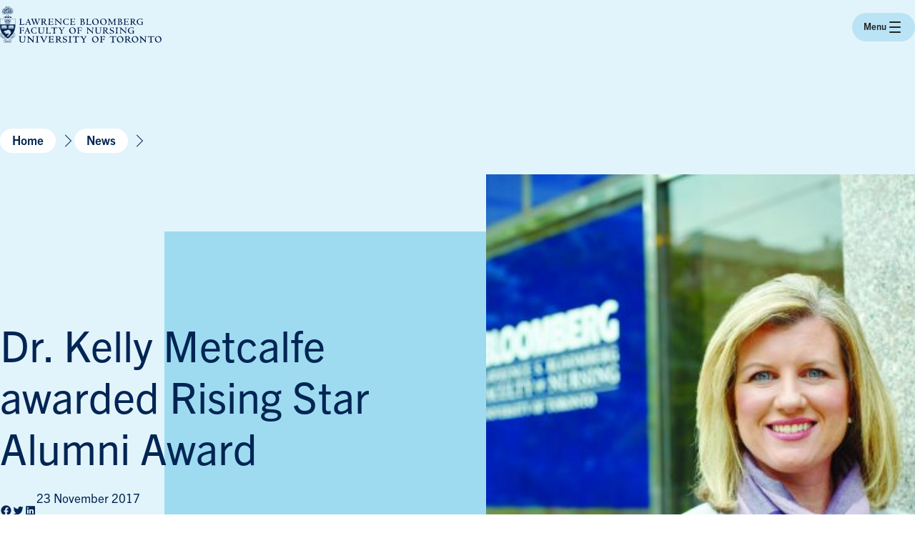

--- FILE ---
content_type: text/html; charset=UTF-8
request_url: https://www.bloomberg.nursing.utoronto.ca/research/dr-kelly-metcalfe-awarded-rising-star-alumni-award/
body_size: 16270
content:
<!doctype html>
<html lang="en-CA" class="no-js">
<head>
	<script>document.documentElement.className = document.documentElement.className.replace( 'no-js', 'js' );</script>
	<meta charset="UTF-8" />
	<meta name='robots' content='index, follow, max-image-preview:large, max-snippet:-1, max-video-preview:-1' />

	<!-- This site is optimized with the Yoast SEO plugin v26.7 - https://yoast.com/wordpress/plugins/seo/ -->
	<title>Dr. Kelly Metcalfe awarded Rising Star Alumni Award - Lawrence Bloomberg Faculty of Nursing</title>
	<link rel="canonical" href="https://bloomberg.nursing.utoronto.ca/research/dr-kelly-metcalfe-awarded-rising-star-alumni-award/" />
	<meta property="og:locale" content="en_US" />
	<meta property="og:type" content="article" />
	<meta property="og:title" content="Dr. Kelly Metcalfe awarded Rising Star Alumni Award - Lawrence Bloomberg Faculty of Nursing" />
	<meta property="og:url" content="https://bloomberg.nursing.utoronto.ca/research/dr-kelly-metcalfe-awarded-rising-star-alumni-award/" />
	<meta property="og:site_name" content="Lawrence Bloomberg Faculty of Nursing" />
	<meta property="article:publisher" content="http://www.facebook.com/UofTNursing" />
	<meta property="article:published_time" content="2017-11-23T15:37:07+00:00" />
	<meta property="og:image" content="https://bloomberg.nursing.utoronto.ca/wp-content/uploads/2017/09/Metcalfe-Outdoors-e1505230263812.jpg" />
	<meta property="og:image:width" content="581" />
	<meta property="og:image:height" content="387" />
	<meta property="og:image:type" content="image/jpeg" />
	<meta name="author" content="Rebecca Biason" />
	<meta name="twitter:card" content="summary_large_image" />
	<meta name="twitter:creator" content="@UofTNursing" />
	<meta name="twitter:site" content="@UofTNursing" />
	<meta name="twitter:label1" content="Written by" />
	<meta name="twitter:data1" content="Rebecca Biason" />
	<script type="application/ld+json" class="yoast-schema-graph">{"@context":"https://schema.org","@graph":[{"@type":"Article","@id":"https://bloomberg.nursing.utoronto.ca/research/dr-kelly-metcalfe-awarded-rising-star-alumni-award/#article","isPartOf":{"@id":"https://bloomberg.nursing.utoronto.ca/research/dr-kelly-metcalfe-awarded-rising-star-alumni-award/"},"author":{"name":"Rebecca Biason","@id":"https://www.bloomberg.nursing.utoronto.ca/#/schema/person/4792dcd1e0f997132c5ae70108bfa30c"},"headline":"Dr. Kelly Metcalfe awarded Rising Star Alumni Award","datePublished":"2017-11-23T15:37:07+00:00","mainEntityOfPage":{"@id":"https://bloomberg.nursing.utoronto.ca/research/dr-kelly-metcalfe-awarded-rising-star-alumni-award/"},"wordCount":105,"image":{"@id":"https://bloomberg.nursing.utoronto.ca/research/dr-kelly-metcalfe-awarded-rising-star-alumni-award/#primaryimage"},"thumbnailUrl":"https://www.bloomberg.nursing.utoronto.ca/wp-content/uploads/2017/09/Metcalfe-Outdoors-e1505230263812.jpg","articleSection":["Faculty","Research"],"inLanguage":"en-CA"},{"@type":"WebPage","@id":"https://bloomberg.nursing.utoronto.ca/research/dr-kelly-metcalfe-awarded-rising-star-alumni-award/","url":"https://bloomberg.nursing.utoronto.ca/research/dr-kelly-metcalfe-awarded-rising-star-alumni-award/","name":"Dr. Kelly Metcalfe awarded Rising Star Alumni Award - Lawrence Bloomberg Faculty of Nursing","isPartOf":{"@id":"https://www.bloomberg.nursing.utoronto.ca/#website"},"primaryImageOfPage":{"@id":"https://bloomberg.nursing.utoronto.ca/research/dr-kelly-metcalfe-awarded-rising-star-alumni-award/#primaryimage"},"image":{"@id":"https://bloomberg.nursing.utoronto.ca/research/dr-kelly-metcalfe-awarded-rising-star-alumni-award/#primaryimage"},"thumbnailUrl":"https://www.bloomberg.nursing.utoronto.ca/wp-content/uploads/2017/09/Metcalfe-Outdoors-e1505230263812.jpg","datePublished":"2017-11-23T15:37:07+00:00","author":{"@id":"https://www.bloomberg.nursing.utoronto.ca/#/schema/person/4792dcd1e0f997132c5ae70108bfa30c"},"breadcrumb":{"@id":"https://bloomberg.nursing.utoronto.ca/research/dr-kelly-metcalfe-awarded-rising-star-alumni-award/#breadcrumb"},"inLanguage":"en-CA","potentialAction":[{"@type":"ReadAction","target":["https://bloomberg.nursing.utoronto.ca/research/dr-kelly-metcalfe-awarded-rising-star-alumni-award/"]}]},{"@type":"ImageObject","inLanguage":"en-CA","@id":"https://bloomberg.nursing.utoronto.ca/research/dr-kelly-metcalfe-awarded-rising-star-alumni-award/#primaryimage","url":"https://www.bloomberg.nursing.utoronto.ca/wp-content/uploads/2017/09/Metcalfe-Outdoors-e1505230263812.jpg","contentUrl":"https://www.bloomberg.nursing.utoronto.ca/wp-content/uploads/2017/09/Metcalfe-Outdoors-e1505230263812.jpg","width":581,"height":387},{"@type":"BreadcrumbList","@id":"https://bloomberg.nursing.utoronto.ca/research/dr-kelly-metcalfe-awarded-rising-star-alumni-award/#breadcrumb","itemListElement":[{"@type":"ListItem","position":1,"name":"Home","item":"https://bloomberg.nursing.utoronto.ca/"},{"@type":"ListItem","position":2,"name":"News","item":"https://bloomberg.nursing.utoronto.ca/news/"},{"@type":"ListItem","position":3,"name":"Dr. Kelly Metcalfe awarded Rising Star Alumni Award"}]},{"@type":"WebSite","@id":"https://www.bloomberg.nursing.utoronto.ca/#website","url":"https://www.bloomberg.nursing.utoronto.ca/","name":"Lawrence Bloomberg Faculty of Nursing","description":"","potentialAction":[{"@type":"SearchAction","target":{"@type":"EntryPoint","urlTemplate":"https://www.bloomberg.nursing.utoronto.ca/?s={search_term_string}"},"query-input":{"@type":"PropertyValueSpecification","valueRequired":true,"valueName":"search_term_string"}}],"inLanguage":"en-CA"},{"@type":"Person","@id":"https://www.bloomberg.nursing.utoronto.ca/#/schema/person/4792dcd1e0f997132c5ae70108bfa30c","name":"Rebecca Biason","image":{"@type":"ImageObject","inLanguage":"en-CA","@id":"https://www.bloomberg.nursing.utoronto.ca/#/schema/person/image/","url":"https://secure.gravatar.com/avatar/a7d1350eb89e3950152828b8cbcbb09e0a2fd4ef50c6b15ac51755f3f071bb52?s=96&d=mm&r=g","contentUrl":"https://secure.gravatar.com/avatar/a7d1350eb89e3950152828b8cbcbb09e0a2fd4ef50c6b15ac51755f3f071bb52?s=96&d=mm&r=g","caption":"Rebecca Biason"},"url":"https://www.bloomberg.nursing.utoronto.ca/author/rebecca/"}]}</script>
	<!-- / Yoast SEO plugin. -->


<link rel='stylesheet' id='bloomberg-theme-css' href='https://www.bloomberg.nursing.utoronto.ca/wp-content/themes/bloomberg/assets/css/theme.css?ver=1769081939' type='text/css' media='all' />
<link rel='stylesheet' id='bloomberg-print-css' href='https://www.bloomberg.nursing.utoronto.ca/wp-content/themes/bloomberg/assets/css/print.css?ver=1769081939' type='text/css' media='print' />
<link rel='stylesheet' id='bloomberg-custom-css' href='https://www.bloomberg.nursing.utoronto.ca/wp-content/themes/bloomberg/assets/css/custom.css?ver=1769081939' type='text/css' media='all' />
<script type="text/javascript" src="https://www.bloomberg.nursing.utoronto.ca/wp-content/themes/bloomberg/assets/js/lib/modernizr.min.js?ver=6.9" id="modernizr-js"></script>
<script type="text/javascript" src="https://www.bloomberg.nursing.utoronto.ca/wp-includes/js/jquery/jquery.min.js?ver=3.7.1" id="jquery-core-js"></script>
	<link rel="icon" type="image/png" href="https://www.bloomberg.nursing.utoronto.ca/wp-content/mu-plugins/branding/favicon.png">
	<link rel="icon" type="image/svg+xml" href="https://www.bloomberg.nursing.utoronto.ca/wp-content/mu-plugins/branding/favicon-light.svg" media="(prefers-color-scheme: light)" />
	<link rel="icon" type="image/svg+xml" href="https://www.bloomberg.nursing.utoronto.ca/wp-content/mu-plugins/branding/favicon-dark.svg" media="(prefers-color-scheme: dark)" />
	
		<!-- GA Google Analytics @ https://m0n.co/ga -->
		<script async src="https://www.googletagmanager.com/gtag/js?id=G-N1DSNQLLZW"></script>
		<script>
			window.dataLayer = window.dataLayer || [];
			function gtag(){dataLayer.push(arguments);}
			gtag('js', new Date());
			gtag('config', 'G-N1DSNQLLZW');
		</script>

	<!-- Google Tag Manager -->
<script>(function(w,d,s,l,i){w[l]=w[l]||[];w[l].push({'gtm.start':
new Date().getTime(),event:'gtm.js'});var f=d.getElementsByTagName(s)[0],
j=d.createElement(s),dl=l!='dataLayer'?'&l='+l:'';j.async=true;j.src=
'https://www.googletagmanager.com/gtm.js?id='+i+dl;f.parentNode.insertBefore(j,f);
})(window,document,'script','dataLayer','GTM-K69SPZ8B');</script>
<!-- End Google Tag Manager -->

<!-- Google Tag Manager (noscript) -->
<noscript><iframe src="https://www.googletagmanager.com/ns.html?id=GTM-K69SPZ8B"
height="0" width="0" style="display:none;visibility:hidden"></iframe></noscript>
<!-- End Google Tag Manager (noscript) -->
	<meta http-equiv="X-UA-Compatible" content="IE=edge" />
	<meta name="viewport" content="width=device-width, initial-scale=1" />
	<link rel="icon" href="https://www.bloomberg.nursing.utoronto.ca/wp-content/mu-plugins/branding/favicon.png" sizes="32x32" />
<link rel="icon" href="https://www.bloomberg.nursing.utoronto.ca/wp-content/mu-plugins/branding/favicon.png" sizes="192x192" />
<link rel="apple-touch-icon" href="https://www.bloomberg.nursing.utoronto.ca/wp-content/mu-plugins/branding/favicon.png" />
<meta name="msapplication-TileImage" content="https://www.bloomberg.nursing.utoronto.ca/wp-content/mu-plugins/branding/favicon.png" />
</head>
<body class="wp-singular post-template-default single single-post postid-5617 single-format-standard wp-theme-bloomberg has-colorscheme-blue">
		<a href="#content" class="screen-reader-text skip-link">Skip to content</a>
		<header class="bloomberg-header with-colorscheme-light">
		<div class="bloomberg-header__inner container">
			<a href="https://www.bloomberg.nursing.utoronto.ca" class="bloomberg-logo">
				<span class="screen-reader-text">Lawrence Bloomberg Faculty of Nursing</span>
			</a>
			<div id="navigation" class="bloomberg-header__navigation-wrapper">
				<nav class="bloomberg-topbar desktop-only"><ul id="menu-links" class="menu"><li id="menu-item-235" class="menu-item menu-item-type-post_type menu-item-object-page menu-item-235"><a href="https://www.bloomberg.nursing.utoronto.ca/about-us/" class=" menu-item-link">About Us</a></li>
<li id="menu-item-10679" class="menu-item menu-item-type-post_type menu-item-object-page menu-item-10679"><a href="https://www.bloomberg.nursing.utoronto.ca/people/contact-us/" class=" menu-item-link">Contact Us</a></li>
<li id="menu-item-9291" class="menu-item menu-item-type-post_type menu-item-object-page menu-item-9291"><a href="https://www.bloomberg.nursing.utoronto.ca/careers/" class=" menu-item-link">Careers</a></li>
<li id="menu-item-236" class="menu-item menu-item-type-custom menu-item-object-custom menu-item-236"><a target="_blank" href="https://q.utoronto.ca/" class=" menu-item-link">Quercus</a></li>
<li id="menu-item-237" class="menu-item menu-item-type-custom menu-item-object-custom menu-item-237"><a target="_blank" href="http://www.utoronto.ca/" class=" menu-item-link">Visit UofT</a></li>
<li id="menu-item-242" class="menu-item menu-item-type-post_type menu-item-object-page menu-item-242"><a href="https://www.bloomberg.nursing.utoronto.ca/accessibility/" class=" menu-item-link">Accessibility</a></li>
<li id="menu-item-8609" class="menu-item menu-item-type-custom menu-item-object-custom menu-item-8609"><a href="https://engage.utoronto.ca/site/SPageServer?pagename=donate#/faculty/13" class=" menu-item-link">Donate</a></li>
</ul></nav>				<nav class="bloomberg-header__navigation">
					<ul class="menu">
						<li class="menu-item search-toggle mobile-only">
							<button class="menu-item-label has-icon-search js-toggle" aria-controls="search-flyout">
								<span class="search-toggle-text">Search</span>
							</button>
						</li>
						<li id="menu-item-8603" class="menu-item menu-item-type-post_type menu-item-object-supernav_menu menu-item-8603"><button class="menu-item-label js-menu-item" aria-controls="supernav_menu-203">Learn with Us</button></li>
<li id="menu-item-8602" class="menu-item menu-item-type-post_type menu-item-object-supernav_menu menu-item-8602"><button class="menu-item-label js-menu-item" aria-controls="supernav_menu-205">Professional Development</button></li>
<li id="menu-item-10758" class="menu-item menu-item-type-post_type menu-item-object-page menu-item-10758"><a href="https://www.bloomberg.nursing.utoronto.ca/research/" class=" menu-item-link">Research</a></li>
<li id="menu-item-8800" class="menu-item menu-item-type-post_type menu-item-object-supernav_menu menu-item-8800"><button class="menu-item-label js-menu-item" aria-controls="supernav_menu-8798">Current Students</button></li>
<li id="menu-item-11712" class="menu-item menu-item-type-custom menu-item-object-custom menu-item-11712"><a href="https://bloomberg.nursing.utoronto.ca/people/?profile_type=faculty" class=" menu-item-link">People</a></li>
<li id="menu-item-231" class="menu-item menu-item-type-post_type menu-item-object-page menu-item-231"><a href="https://www.bloomberg.nursing.utoronto.ca/alumni/" class=" menu-item-link">Alumni &#038; Giving</a></li>
<li id="menu-item-232" class="menu-item menu-item-type-post_type menu-item-object-page current_page_parent current-menu-item menu-item-232"><a href="https://www.bloomberg.nursing.utoronto.ca/news/" class=" menu-item-link">News</a></li>
<li id="menu-item-4944" class="menu-item menu-item-type-post_type menu-item-object-page menu-item-4944"><a href="https://www.bloomberg.nursing.utoronto.ca/events/" class=" menu-item-link">Events</a></li>
						<li class="menu-item search-toggle desktop-only">
							<button class="menu-item-label has-icon-search js-toggle" aria-controls="search-flyout">
								<span class="search-toggle-text">Search</span>
							</button>
						</li>
					</ul>
				</nav>
				<nav class="bloomberg-topbar mobile-only"><ul id="menu-links-1" class="menu"><li class="menu-item menu-item-type-post_type menu-item-object-page menu-item-235"><a href="https://www.bloomberg.nursing.utoronto.ca/about-us/" class=" menu-item-link">About Us</a></li>
<li class="menu-item menu-item-type-post_type menu-item-object-page menu-item-10679"><a href="https://www.bloomberg.nursing.utoronto.ca/people/contact-us/" class=" menu-item-link">Contact Us</a></li>
<li class="menu-item menu-item-type-post_type menu-item-object-page menu-item-9291"><a href="https://www.bloomberg.nursing.utoronto.ca/careers/" class=" menu-item-link">Careers</a></li>
<li class="menu-item menu-item-type-custom menu-item-object-custom menu-item-236"><a target="_blank" href="https://q.utoronto.ca/" class=" menu-item-link">Quercus</a></li>
<li class="menu-item menu-item-type-custom menu-item-object-custom menu-item-237"><a target="_blank" href="http://www.utoronto.ca/" class=" menu-item-link">Visit UofT</a></li>
<li class="menu-item menu-item-type-post_type menu-item-object-page menu-item-242"><a href="https://www.bloomberg.nursing.utoronto.ca/accessibility/" class=" menu-item-link">Accessibility</a></li>
<li class="menu-item menu-item-type-custom menu-item-object-custom menu-item-8609"><a href="https://engage.utoronto.ca/site/SPageServer?pagename=donate#/faculty/13" class=" menu-item-link">Donate</a></li>
</ul></nav>			</div>
			<button type="button" class="bloomberg-header__menu-toggle js-toggle" aria-controls="navigation">
				Menu
				<div class="bloomberg-header__menu-icon">
					<div class="bar"></div>
					<div class="bar"></div>
					<div class="bar"></div>
				</div>
			</button>
		</div>
	</header>

	<div id="search-flyout" class="bloomberg-search-flyout bloomberg-flyout with-colorscheme-dark js-search" data-search-url="https://www.bloomberg.nursing.utoronto.ca/wp-json/bloomberg/search/snippet" role="dialog" aria-modal="true" aria-hidden="true">
		<div class="bloomberg-flyout__inner contains">
			<button type="button" class="bloomberg-flyout__return-button js-close">Return</button>
			<div class="bloomberg-search-flyout__body">
				<form action="https://www.bloomberg.nursing.utoronto.ca" role="search" aria-label="Site Search" class="bloomberg-searchbar js-search-form">
					<div class="bloomberg-search">
						<label for="search-flyout-input" class="screen-reader-text">Search the site</label>
						<input type="search" name="search" id="search-flyout-input" class="bloomberg-search__input js-search-input" placeholder="What are you looking for?" autocomplete="on" autofocus required>
						<button type="submit" class="bloomberg-search__submit">
							<span class="bloomberg-search__submit-label">Search</span>
						</button>
					</div>
				</form>
							</div>

			<div class="bloomberg-search-flyout__results">
				<div class="wp-block-buttons is-size-small">
					<div class="wp-block-button">
						<a href="#" class="wp-block-button__link js-search-more">View Result Page</a>
					</div>
				</div>
				<div class="js-search-results"></div>
				<div class="bloomberg-result-message js-search-no-results" aria-hidden="true">
					<div class="bloomberg-result-message__inner">
						<h3 class="bloomberg-result-message__title">No results found for “<span class="js-search-query"></span>”.</h3>
						<p>Search another word.</p>
					</div>
				</div>
			</div>
		</div>
	</div>

			<div id="supernav_menu-203" class="bloomberg-flyout bloomberg-nav-flyout has-colorscheme-blue with-colorscheme-dark" role="dialog" aria-modal="true" aria-hidden="true">
			<div class="bloomberg-flyout__inner contains contains--wide">
				<button type="button" class="bloomberg-flyout__return-button js-close">Return</button>
				
<div class="wp-block-group is-style-max-measure is-layout-flow wp-block-group-is-layout-flow">
<h2 class="wp-block-heading is-size-heading"><a href="https://bloomberg.nursing.utoronto.ca/learn-with-us/" data-type="page" data-id="220"><span class="accent">Learn with us</span></a> at Bloomberg Nursing, explore what we have to offer.</h2>



<p class="is-size-large">Enrolling at the Bloomberg School of Nursing at the University of Toronto is an excellent choice for anyone who is passionate about nursing. With top-notch education, practical training, and exciting career prospects, you&#8217;ll be well on your way to making a positive impact in the healthcare field!</p>



<div class="wp-block-buttons is-layout-flex wp-block-buttons-is-layout-flex">
<div class="wp-block-button"><a class="wp-block-button__link wp-element-button" href="https://bloomberg.nursing.utoronto.ca/learn-with-us/">Learn More</a></div>
</div>
</div>



<h3 class="wp-block-heading is-style-ruled-heading is-size-small-heading">Our Programs</h3>



<div class="bloomberg-grid columns-3">
<div class="bloomberg-card"><div class="bloomberg-card__body"><p class="bloomberg-card__kicker">Undergraduate</p><h3 class="bloomberg-card__title">Bachelor of Science in Nursing (BScN)</h3>




<div class="wp-block-buttons is-style-stacked-button has-accent-sky is-layout-flex wp-block-buttons-is-layout-flex">
<div class="wp-block-button"><a class="wp-block-button__link wp-element-button" href="https://bloomberg.nursing.utoronto.ca/learn-with-us/bachelor-of-science-in-nursing/">About the program</a></div>



<div class="wp-block-button"><a class="wp-block-button__link wp-element-button" href="https://bloomberg.nursing.utoronto.ca/learn-with-us/how-to-apply/how-to-apply-bachelor-of-science-in-nursing-bscn/">How to apply</a></div>
</div>
</div></div>



<div class="bloomberg-card"><div class="bloomberg-card__body"><p class="bloomberg-card__kicker">Graduate</p><h3 class="bloomberg-card__title">Master of Nursing (MN)</h3>




<div class="wp-block-buttons is-style-stacked-button has-accent-sky is-layout-flex wp-block-buttons-is-layout-flex">
<div class="wp-block-button"><a class="wp-block-button__link wp-element-button" href="https://bloomberg.nursing.utoronto.ca/learn-with-us/masters-programs/">About the program</a></div>



<div class="wp-block-button"><a class="wp-block-button__link wp-element-button" href="https://bloomberg.nursing.utoronto.ca/learn-with-us/how-to-apply/how-to-apply-master-of-nursing/">How to apply</a></div>
</div>
</div></div>



<div class="bloomberg-card"><div class="bloomberg-card__body"><p class="bloomberg-card__kicker">Graduate</p><h3 class="bloomberg-card__title">Post-Master&#8217;s Nurse Practitioner Diploma (PMNP)</h3>




<div class="wp-block-buttons is-style-stacked-button is-layout-flex wp-block-buttons-is-layout-flex">
<div class="wp-block-button has-accent-sky"><a class="wp-block-button__link wp-element-button" href="https://bloomberg.nursing.utoronto.ca/learn-with-us/post-master-nurse-practitioner-diploma-pmnp/">About the program</a></div>



<div class="wp-block-button has-accent-sky"><a class="wp-block-button__link wp-element-button" href="https://bloomberg.nursing.utoronto.ca/learn-with-us/how-to-apply/how-to-apply-post-master-nursing-practitioner-diploma/">How to apply</a></div>
</div>
</div></div>



<div class="bloomberg-card"><div class="bloomberg-card__body"><p class="bloomberg-card__kicker">Graduate</p><h3 class="bloomberg-card__title">Collaborative Specializations for Master’s and Doctoral Students</h3>




<div class="wp-block-buttons is-style-stacked-button is-layout-flex wp-block-buttons-is-layout-flex">
<div class="wp-block-button has-accent-sky"><a class="wp-block-button__link wp-element-button" href="https://bloomberg.nursing.utoronto.ca/learn-with-us/collaborative-specializations/">Learn more</a></div>
</div>
</div></div>



<div class="bloomberg-card"><div class="bloomberg-card__body"><p class="bloomberg-card__kicker">Graduate</p><h3 class="bloomberg-card__title">Doctor of Philosophy (PhD)</h3>




<div class="wp-block-buttons is-style-stacked-button is-layout-flex wp-block-buttons-is-layout-flex">
<div class="wp-block-button has-accent-sky"><a class="wp-block-button__link wp-element-button" href="https://bloomberg.nursing.utoronto.ca/learn-with-us/doctor-of-philosophy/">About the program</a></div>



<div class="wp-block-button has-accent-sky"><a class="wp-block-button__link wp-element-button" href="https://bloomberg.nursing.utoronto.ca/learn-with-us/how-to-apply/how-to-apply-phd-program/">How to apply</a></div>
</div>
</div></div>



<div class="bloomberg-card"><div class="bloomberg-card__body"><p class="bloomberg-card__kicker">Graduate</p><h3 class="bloomberg-card__title">Doctor of Nursing (DN)</h3>




<div class="wp-block-buttons is-style-stacked-button is-layout-flex wp-block-buttons-is-layout-flex">
<div class="wp-block-button has-accent-sky"><a class="wp-block-button__link wp-element-button" href="https://bloomberg.nursing.utoronto.ca/learn-with-us/doctor-of-nursing/">About the program</a></div>



<div class="wp-block-button has-accent-sky"><a class="wp-block-button__link wp-element-button" href="https://bloomberg.nursing.utoronto.ca/learn-with-us/how-to-apply/how-to-apply-doctor-of-nursing/">How to apply</a></div>
</div>
</div></div>
</div>



<h3 class="wp-block-heading is-style-ruled-heading is-size-small-heading">General Information</h3>



<div class="bloomberg-button-grid bloomberg-grid columns-4 is-flexible is-style-outlined">
<div class="wp-block-button"><a class="wp-block-button__link wp-element-button" href="https://bloomberg.nursing.utoronto.ca/learn-with-us/connect-with-us-recruitment-fairs-and-information-sessions/">Program Information Sessions &amp; Recruitment Fairs</a></div>



<div class="wp-block-button"><a class="wp-block-button__link wp-element-button" href="https://bloomberg.nursing.utoronto.ca/learn-with-us/how-to-apply/">How to Apply</a></div>



<div class="wp-block-button"><a class="wp-block-button__link wp-element-button" href="https://bloomberg.nursing.utoronto.ca/learn-with-us/how-to-apply/">Application Deadlines</a></div>



<div class="wp-block-button"><a class="wp-block-button__link wp-element-button" href="https://bloomberg.nursing.utoronto.ca/financing-your-degree/">Financing Your Degree</a></div>



<div class="wp-block-button"><a class="wp-block-button__link wp-element-button" href="https://bloomberg.nursing.utoronto.ca/current-students/placements/">Placements &amp; Required Documents</a></div>



<div class="wp-block-button"><a class="wp-block-button__link wp-element-button" href="https://bloomberg.nursing.utoronto.ca/learn-with-us/fully-affiliated-teaching-hospitals/">Placement Partners</a></div>



<div class="wp-block-button"><a class="wp-block-button__link wp-element-button" href="https://bloomberg.nursing.utoronto.ca/learn-with-us/awards/">Scholarships &amp; Awards</a></div>



<div class="wp-block-button"><a class="wp-block-button__link wp-element-button" href="https://bloomberg.nursing.utoronto.ca/learn-with-us/facilities-opportunities/our-facilities/">Our Facilities</a></div>
</div>
			</div>
		</div>
				<div id="supernav_menu-205" class="bloomberg-flyout bloomberg-nav-flyout has-colorscheme-green with-colorscheme-dark" role="dialog" aria-modal="true" aria-hidden="true">
			<div class="bloomberg-flyout__inner contains contains--wide">
				<button type="button" class="bloomberg-flyout__return-button js-close">Return</button>
				
<div class="wp-block-group is-style-max-measure is-layout-flow wp-block-group-is-layout-flow">
<h2 class="wp-block-heading is-size-heading"><span class="accent">The Centre for Professional Development</span>&nbsp;is where you accelerate your skills</h2>



<p class="is-size-large">Advance your healthcare career with flexible continuing education programs from the Centre for Professional Development at Bloomberg School of Nursing, UofT.</p>



<div class="wp-block-buttons is-layout-flex wp-block-buttons-is-layout-flex">
<div class="wp-block-button"><a class="wp-block-button__link wp-element-button" href="https://bloomberg.nursing.utoronto.ca/professional-development/">Learn More</a></div>



<div class="wp-block-button"><a class="wp-block-button__link wp-element-button" href="https://bloomberg.nursing.utoronto.ca/professional-development/cpd-program-registration-credits/">View our Program Registration Credits (for employers)</a></div>
</div>
</div>



<h3 class="wp-block-heading is-size-small-heading is-style-ruled-heading">Explore Courses by Topic</h3>


<div class="bloomberg-grid columns-4">
						<div class="bloomberg-box">
				<p>
					<span class="is-style-tag">Certificate</span><br>
					<a href="https://www.bloomberg.nursing.utoronto.ca/cpd-program/certificate-in-advanced-nursing-practice-in-the-care-of-the-older-adult/">Certificate in Advanced Nursing Practice in the Care of the Older Adult</a>				</p>
			</div>
					<div class="bloomberg-box">
				<p>
					<span class="is-style-tag">Certificate</span><br>
					<a href="https://www.bloomberg.nursing.utoronto.ca/cpd-program/certificate-in-nursing-education-for-the-practice-setting/">Certificate in Nursing Education for the Practice Setting</a>				</p>
			</div>
					<div class="bloomberg-box">
				<p>
					<span class="is-style-tag">Certificate</span><br>
					<a href="https://www.bloomberg.nursing.utoronto.ca/cpd-program/certificate-in-palliative-care-core-competencies-for-np-advanced-nurses/">Certificate in Palliative Care: Core Competencies for Nurse Practitioners &amp; Advanced Nurses</a>				</p>
			</div>
					<div class="bloomberg-box">
				<p>
					<span class="is-style-tag">Certificate</span><br>
					<a href="https://www.bloomberg.nursing.utoronto.ca/cpd-program/certificate-in-leadership-and-management/">Certificate in Leadership and Management</a>				</p>
			</div>
					<div class="bloomberg-box">
				<p>
					<span class="is-style-tag">Certificate</span><br>
					<a href="https://www.bloomberg.nursing.utoronto.ca/cpd-program/certificate-in-hospital-acute-care-for-nurse-practitioners/">Certificate in Hospital &#038; Acute Care for Nurse Practitioners</a>				</p>
			</div>
					<div class="bloomberg-box">
				<p>
					<span class="is-style-tag">Certificate</span><br>
					<a href="https://www.bloomberg.nursing.utoronto.ca/cpd-program/certificate-in-mental-health-and-addictions-for-nurse-practitioners/">Certificate in Mental Health and Addictions for Nurse Practitioners</a>				</p>
			</div>
					<div class="bloomberg-box">
				<p>
					<span class="is-style-tag">Certificate</span><br>
					<a href="https://www.bloomberg.nursing.utoronto.ca/cpd-program/certificate-in-point-of-care-clinical-leadership-in-long-term-care/">Certificate in Clinical Leadership in Long-Term Care</a>				</p>
			</div>
							<div class="bloomberg-box">
				<p>
					<span class="is-style-tag">Course</span><br>
					<a href="https://www.bloomberg.nursing.utoronto.ca/cpd-course/diagnostic-reasoning-a-review-for-nurse-practitioners/">Diagnostic Reasoning: A Review for Nurse Practitioners</a>				</p>
			</div>
					<div class="bloomberg-box">
				<p>
					<span class="is-style-tag">Course</span><br>
					<a href="https://www.bloomberg.nursing.utoronto.ca/cpd-course/advanced-health-assessment-for-nurse-practitioners/">Advanced Health Assessment: A Review for Nurse Practitioners</a>				</p>
			</div>
					<div class="bloomberg-box">
				<p>
					<span class="is-style-tag">Course</span><br>
					<a href="https://www.bloomberg.nursing.utoronto.ca/cpd-course/primary-health-care-nurse-practitioner-exam-preperation-course/">NP-Primary Health Care: Nurse Practitioner Exam Prep Course</a>				</p>
			</div>
					<div class="bloomberg-box">
				<p>
					<span class="is-style-tag">Course</span><br>
					<a href="https://www.bloomberg.nursing.utoronto.ca/cpd-course/controlled-drugs-and-substances-essential-management-and-prescribing-practices/">Controlled Drugs and Substances: Essential Management and Prescribing Practices</a>				</p>
			</div>
					<div class="bloomberg-box">
				<p>
					<span class="is-style-tag">Course</span><br>
					<a href="https://www.bloomberg.nursing.utoronto.ca/cpd-course/health-assessment-review-rn-rpn/">Health Assessment Review for Registered Nurses and Registered Practical Nurses</a>				</p>
			</div>
				<div class="bloomberg-box is-style-outlined">
			<p><a href="https://www.bloomberg.nursing.utoronto.ca/professional-development/certificate-programs-courses/">
				View all certificate<br> programs &amp; courses
			</a></p>
		</div>
	</div>



<h3 class="wp-block-heading is-style-ruled-heading is-size-small-heading">Other Offerings</h3>



<div class="bloomberg-button-grid bloomberg-grid columns-4 is-flexible is-style-outlined">
<div class="wp-block-button"><a class="wp-block-button__link wp-element-button" href="https://bloomberg.nursing.utoronto.ca/professional-development/visiting-global-nursing-scholars/">Global Nursing Scholars</a></div>



<div class="wp-block-button"><a class="wp-block-button__link wp-element-button" href="https://bloomberg.nursing.utoronto.ca/professional-development/certificate-programs-courses/?cpd_topic%5B%5D=exam-preparation">Exam Preparation Courses</a></div>
</div>



<div class="bloomberg-wrapper wraps has-colorscheme-green contains is-style-light-color"><div class="bloomberg-wrapper__inner contains">
<div class="wp-block-columns is-layout-flex wp-block-columns-is-layout-flex">
<div class="wp-block-column is-layout-flow wp-block-column-is-layout-flow">
<h2 class="wp-block-heading">Contact Us</h2>



<ul class="wp-block-list is-style-icon-list">
<li class="has-icon-phone">(416) 978-5207</li>



<li class="has-icon-email"><a href="&#109;&#97;&#105;&#108;&#116;&#111;&#58;&#112;&#100;&#46;&#110;&#117;&#114;&#115;&#105;&#110;&#103;&#64;&#117;&#116;&#111;&#114;&#111;&#110;&#116;&#111;&#46;&#99;&#97;">&#112;&#100;&#46;&#110;&#117;&#114;&#115;&#105;&#110;&#103;&#64;&#117;&#116;&#111;&#114;&#111;&#110;&#116;&#111;&#46;&#99;&#97;</a></li>
</ul>
</div>



<div class="wp-block-column is-layout-flow wp-block-column-is-layout-flow">
<p class="is-style-icon-list"><strong>Centre for Professional Development</strong> <br>Lawrence Bloomberg Faculty of Nursing <br>University of Toronto <br>155 College Street, Suite 130 <br>Toronto, ON, Canada <br>M5T 1P8</p>
</div>
</div>
</div></div>
			</div>
		</div>
				<div id="supernav_menu-8798" class="bloomberg-flyout bloomberg-nav-flyout has-colorscheme-blue with-colorscheme-dark" role="dialog" aria-modal="true" aria-hidden="true">
			<div class="bloomberg-flyout__inner contains contains--wide">
				<button type="button" class="bloomberg-flyout__return-button js-close">Return</button>
				
<div class="wp-block-group is-style-max-measure is-layout-flow wp-block-group-is-layout-flow">
<h2 class="wp-block-heading is-size-heading"><a href="https://bloomberg.nursing.utoronto.ca/current-students/" data-type="page" data-id="212"><span class="accent">Current Students</span></a> at Bloomberg Nursing, explore what we have to offer.</h2>



<p class="is-size-large">Enrolling at the Bloomberg School of Nursing at the University of Toronto is an excellent choice for anyone who is passionate about nursing. With top-notch education, practical training, and exciting career prospects, you&#8217;ll be well on your way to making a positive impact in the healthcare field!</p>



<div class="wp-block-buttons is-layout-flex wp-block-buttons-is-layout-flex">
<div class="wp-block-button"><a class="wp-block-button__link wp-element-button" href="https://bloomberg.nursing.utoronto.ca/current-students/">Learn More</a></div>
</div>
</div>



<h3 class="wp-block-heading is-style-ruled-heading is-size-small-heading">Current Student Resources</h3>



<div class="bloomberg-button-grid bloomberg-grid columns-4 is-flexible">
<div class="wp-block-button"><a class="wp-block-button__link wp-element-button" href="https://bloomberg.nursing.utoronto.ca/current-students/forms-requests-resources/">Forms, Requests &amp; Resources</a></div>



<div class="wp-block-button"><a class="wp-block-button__link wp-element-button" href="https://bloomberg.nursing.utoronto.ca/current-students/teaching-assistantships/">Teaching Assistantships</a></div>



<div class="wp-block-button"><a class="wp-block-button__link wp-element-button" href="https://bloomberg.nursing.utoronto.ca/learn-with-us/awards/">Scholarships &amp; Awards</a></div>



<div class="wp-block-button"><a class="wp-block-button__link wp-element-button" href="https://bloomberg.nursing.utoronto.ca/current-students/ethical-and-professional-conduct-for-nursing-students/">Ethical and Professional Conduct</a></div>



<div class="wp-block-button"><a class="wp-block-button__link wp-element-button" href="https://bloomberg.nursing.utoronto.ca/current-students/student-petitions-appeals-and-academic-policies/">Student Appeals</a></div>



<div class="wp-block-button"><a class="wp-block-button__link wp-element-button" href="https://bloomberg.nursing.utoronto.ca/current-students/placements/">Placements &amp; Required Documents</a></div>



<div class="wp-block-button"><a class="wp-block-button__link wp-element-button" href="https://bloomberg.nursing.utoronto.ca/wp-content/uploads/2025/12/Undergraduate-Calendar-2025-2026_FINAL_version-2.pdf">Undergraduate Calendar</a></div>



<div class="wp-block-button"><a class="wp-block-button__link wp-element-button" href="https://bloomberg.nursing.utoronto.ca/wp-content/uploads/2025/12/Master-of-Nursing-Program-Handbook-2025-2026_FINAL_version-2.pdf">Master of Nursing Handbook</a></div>



<div class="wp-block-button"><a class="wp-block-button__link wp-element-button" href="https://bloomberg.nursing.utoronto.ca/wp-content/uploads/2025/12/Doctoral-Programs-Handbook-2025-2026_version-2.pdf">Doctoral Programs Handbook</a></div>
</div>



<h3 class="wp-block-heading is-style-ruled-heading is-size-small-heading">General Information</h3>



<div class="bloomberg-button-grid bloomberg-grid columns-4 is-flexible is-style-outlined">
<div class="wp-block-button"><a class="wp-block-button__link wp-element-button" href="https://bloomberg.nursing.utoronto.ca/learn-with-us/how-to-apply/">How to Apply</a></div>



<div class="wp-block-button"><a class="wp-block-button__link wp-element-button" href="https://bloomberg.nursing.utoronto.ca/financing-your-degree/">Financing Your Degree</a></div>



<div class="wp-block-button"><a class="wp-block-button__link wp-element-button" href="https://bloomberg.nursing.utoronto.ca/learn-with-us/fully-affiliated-teaching-hospitals/">Placement Partners</a></div>



<div class="wp-block-button"><a class="wp-block-button__link wp-element-button" href="https://bloomberg.nursing.utoronto.ca/learn-with-us/how-to-apply/how-to-apply-bachelor-of-science-in-nursing-bscn/new-bscn-student-checklist/">New BScN Student Checklist</a></div>



<div class="wp-block-button"><a class="wp-block-button__link wp-element-button" href="https://bloomberg.nursing.utoronto.ca/learn-with-us/how-to-apply/how-to-apply-master-of-nursing/new-master-student-checklist/">New Master Student Checklist</a></div>



<div class="wp-block-button"><a class="wp-block-button__link wp-element-button" href="https://bloomberg.nursing.utoronto.ca/learn-with-us/how-to-apply/how-to-apply-phd-program/new-phd-student-checklist/">New Doctoral Student Checklist</a></div>



<div class="wp-block-button"><a class="wp-block-button__link wp-element-button" href="https://bloomberg.nursing.utoronto.ca/course-timetables/">Course Timetable</a></div>



<div class="wp-block-button"><a class="wp-block-button__link wp-element-button" href="https://bloomberg.nursing.utoronto.ca/current-students/important-dates/">Sessional Dates</a></div>
</div>
			</div>
		</div>
		
	<article id="content" class="page-content contains">
		<div class="bloomberg-post-banner alignfull contains contains--wide wraps with-colorscheme-light">
			<nav aria-label="Breadcrumb" class="breadcrumb">
	<ol class="breadcrumb__items">
					<li class="breadcrumb__item">
				<a href="https://www.bloomberg.nursing.utoronto.ca/" class="breadcrumb__link">Home</a>
			</li>
					<li class="breadcrumb__item">
				<a href="https://www.bloomberg.nursing.utoronto.ca/news/" class="breadcrumb__link">News</a>
			</li>
			</ol>
</nav>
			<div class="bloomberg-post-banner__inner">
				<div class="bloomberg-post-banner__poster"><img width="581" height="387" src="https://www.bloomberg.nursing.utoronto.ca/wp-content/uploads/2017/09/Metcalfe-Outdoors-e1505230263812.jpg" class="attachment-large size-large wp-post-image" alt="" decoding="async" fetchpriority="high" srcset="https://www.bloomberg.nursing.utoronto.ca/wp-content/uploads/2017/09/Metcalfe-Outdoors-e1505230263812.jpg 581w, https://www.bloomberg.nursing.utoronto.ca/wp-content/uploads/2017/09/Metcalfe-Outdoors-e1505230263812-150x100.jpg 150w" sizes="(max-width: 581px) 100vw, 581px" /></div>
				<div class="bloomberg-post-banner__content">
					<h1>Dr. Kelly  Metcalfe awarded Rising Star Alumni Award</h1>
					<div class="bloomberg-post-banner__info">
						<ul class="bloomberg-share-buttons">
	<li>
		<button type="button" class="bloomberg-share-button wp-social-link-facebook" data-share="facebook" aria-label="Share on Facebook">
			<svg width="24" height="24" viewBox="0 0 24 24" version="1.1" xmlns="http://www.w3.org/2000/svg" aria-hidden="true" focusable="false"><path d="M12 2C6.5 2 2 6.5 2 12c0 5 3.7 9.1 8.4 9.9v-7H7.9V12h2.5V9.8c0-2.5 1.5-3.9 3.8-3.9 1.1 0 2.2.2 2.2.2v2.5h-1.3c-1.2 0-1.6.8-1.6 1.6V12h2.8l-.4 2.9h-2.3v7C18.3 21.1 22 17 22 12c0-5.5-4.5-10-10-10z"></path></svg>			<span class="screen-reader-text">Facebook</span>
		</button>
	</li>
	<li>
		<button type="button" class="bloomberg-share-button wp-social-link-twitter" data-share="twitter" aria-label="Share on Twitter">
			<svg width="24" height="24" viewBox="0 0 24 24" version="1.1" xmlns="http://www.w3.org/2000/svg" aria-hidden="true" focusable="false"><path d="M22.23,5.924c-0.736,0.326-1.527,0.547-2.357,0.646c0.847-0.508,1.498-1.312,1.804-2.27 c-0.793,0.47-1.671,0.812-2.606,0.996C18.324,4.498,17.257,4,16.077,4c-2.266,0-4.103,1.837-4.103,4.103 c0,0.322,0.036,0.635,0.106,0.935C8.67,8.867,5.647,7.234,3.623,4.751C3.27,5.357,3.067,6.062,3.067,6.814 c0,1.424,0.724,2.679,1.825,3.415c-0.673-0.021-1.305-0.206-1.859-0.513c0,0.017,0,0.034,0,0.052c0,1.988,1.414,3.647,3.292,4.023 c-0.344,0.094-0.707,0.144-1.081,0.144c-0.264,0-0.521-0.026-0.772-0.074c0.522,1.63,2.038,2.816,3.833,2.85 c-1.404,1.1-3.174,1.756-5.096,1.756c-0.331,0-0.658-0.019-0.979-0.057c1.816,1.164,3.973,1.843,6.29,1.843 c7.547,0,11.675-6.252,11.675-11.675c0-0.178-0.004-0.355-0.012-0.531C20.985,7.47,21.68,6.747,22.23,5.924z"></path></svg>			<span class="screen-reader-text">Twitter</span>
		</button>
	</li>
	<li>
		<button type="button" class="bloomberg-share-button wp-social-link-linkedin" data-share="linkedin" aria-label="Share on LinkedIn">
			<svg width="24" height="24" viewBox="0 0 24 24" version="1.1" xmlns="http://www.w3.org/2000/svg" aria-hidden="true" focusable="false"><path d="M19.7,3H4.3C3.582,3,3,3.582,3,4.3v15.4C3,20.418,3.582,21,4.3,21h15.4c0.718,0,1.3-0.582,1.3-1.3V4.3 C21,3.582,20.418,3,19.7,3z M8.339,18.338H5.667v-8.59h2.672V18.338z M7.004,8.574c-0.857,0-1.549-0.694-1.549-1.548 c0-0.855,0.691-1.548,1.549-1.548c0.854,0,1.547,0.694,1.547,1.548C8.551,7.881,7.858,8.574,7.004,8.574z M18.339,18.338h-2.669 v-4.177c0-0.996-0.017-2.278-1.387-2.278c-1.389,0-1.601,1.086-1.601,2.206v4.249h-2.667v-8.59h2.559v1.174h0.037 c0.356-0.675,1.227-1.387,2.526-1.387c2.703,0,3.203,1.779,3.203,4.092V18.338z"></path></svg>			<span class="screen-reader-text">LinkedIn</span>
		</button>
	</li>
</ul>
						<p class="bloomberg-post-banner__date">23 November 2017</p>
					</div>
				</div>
			</div>
		</div>

		<div class="bloomberg-article ">
	<div class="bloomberg-article__content ">
		
		<p>Bloomberg Nursing Professor <a href="https://bloomberg.nursing.utoronto.ca/faculty/kelly-metcalfe"> Kelly Metcalfe</a> is the recipient of the Rising Star Award through the Dean&#8217;s Alumni Awards from Faculty of Medicine, University of Toronto. Dr. Metcalfe received this award in recognition of her exemplary career and research achievements. She has led and continues to lead numerous international studies which have informed the way in which hereditary breast cancer is prevented and treated. Dr. Metcalfe is an Adjunct Scientist at the Familial Breast Cancer Research Institute at the Women’s College Research Institute.</p>
<p>Watch Dr. Metcalfe talk about her work and the impact of her research:</p>
<p><iframe src="https://www.youtube.com/embed/WGj0SDDI0JQ?rel=0" width="360" height="315" frameborder="0" allowfullscreen="allowfullscreen"></iframe></p>

		
	</div>
		<div class="bloomberg-article__sidebar ">
		<div class="bloomberg-form">
	<h2 class="bloomberg-form__title">Keep up-to-date</h2>
	<form action="https://us14.list-manage.com/subscribe?u=0626521233d08c02097c0a3c1&#038;id=ad664d296c" method="post" class="bloomberg-signup">
		<label for="signup_email1" class="screen-reader-text">Email Address</label>
		<div class="bloomberg-signup__input-wrapper">
			<input id="signup_email1" type="email" name="MERGE0" class="bloomberg-signup__input" placeholder="Email Address">
		</div>
		<button type="submit" class="bloomberg-signup__submit">Join</button>
	</form>
	<p>Sign-up for our monthly internal or quarterly alumni newsletter.</p>
</div>
			</div>
	
</div>
			</article>

			<footer class="page-footer alignfull contains has-colorscheme-blue with-colorscheme-dark">
			
<div class="wp-block-columns is-style-wide-gutter is-layout-flex wp-block-columns-is-layout-flex">
<div class="wp-block-column is-layout-flow wp-block-column-is-layout-flow" style="flex-basis:40%">
<h2 class="wp-block-heading is-style-small">Lawrence Bloomberg <br>Faculty of Nursing</h2>



<p>155 College Street, Suite 130, Toronto, ON, M5T 1P8</p>



<p>Admissions: <a href="&#109;&#97;&#105;&#108;&#116;&#111;&#58;&#99;&#111;&#110;&#110;&#101;&#99;&#116;&#46;&#110;&#117;&#114;&#115;&#105;&#110;&#103;&#64;&#117;&#116;&#111;&#114;&#111;&#110;&#116;&#111;&#46;&#99;&#97;">&#99;&#111;&#110;&#110;&#101;&#99;&#116;&#46;&#110;&#117;&#114;&#115;&#105;&#110;&#103;&#64;&#117;&#116;&#111;&#114;&#111;&#110;&#116;&#111;&#46;&#99;&#97;</a> <br>Current Students: <a href="&#109;&#97;&#105;&#108;&#116;&#111;&#58;&#97;&#115;&#107;&#46;&#110;&#117;&#114;&#115;&#105;&#110;&#103;&#64;&#117;&#116;&#111;&#114;&#111;&#110;&#116;&#111;&#46;&#99;&#97;">&#97;&#115;&#107;&#46;&#110;&#117;&#114;&#115;&#105;&#110;&#103;&#64;&#117;&#116;&#111;&#114;&#111;&#110;&#116;&#111;&#46;&#99;&#97;</a></p>



<p><span class="nowrap">Global Scholars:</span> <a href="&#109;&#97;&#105;&#108;&#116;&#111;&#58;&#112;&#100;&#46;&#110;&#117;&#114;&#115;&#105;&#110;&#103;&#64;&#117;&#116;&#111;&#114;&#111;&#110;&#116;&#111;&#46;&#99;&#97;">&#112;&#100;&#46;&#110;&#117;&#114;&#115;&#105;&#110;&#103;&#64;&#117;&#116;&#111;&#114;&#111;&#110;&#116;&#111;&#46;&#99;&#97;</a> <br><span class="nowrap">Prof. Development:</span> &#112;&#100;&#46;&#110;&#117;&#114;&#115;&#105;&#110;&#103;&#64;&#117;&#116;&#111;&#114;&#111;&#110;&#116;&#111;&#46;&#99;&#97;<span class="nowrap"></span></p>



<p><strong>Office Hours</strong> <br>Monday &#8211; Friday: 8:45 am &#8211; 5 pm <br>July &amp; August: 8:45 am &#8211; 4:30pm</p>



<div class="wp-block-buttons is-layout-flex wp-block-buttons-is-layout-flex">
<div class="wp-block-button"><a class="wp-block-button__link wp-element-button" href="https://forms.gle/9zyYeQHfWn75hxyV7">Report a bug or share your feedback</a></div>
</div>
</div>



<div class="wp-block-column is-layout-flow wp-block-column-is-layout-flow" style="flex-basis:35%">
<div class="wp-block-columns is-layout-flex wp-block-columns-is-layout-flex">
<div class="wp-block-column is-layout-flow wp-block-column-is-layout-flow" style="flex-basis:60%">
<ul class="is-style-menu wp-block-list">
<li><a href="https://bloomberg.nursing.utoronto.ca/about-us/" data-type="page" data-id="233">About</a></li>



<li><a href="https://bloomberg.nursing.utoronto.ca/people/contact-us/">Contact Us</a></li>



<li><a href="https://bloomberg.nursing.utoronto.ca/learn-with-us/" data-type="page" data-id="220">Learn with Us</a></li>



<li><a href="https://bloomberg.nursing.utoronto.ca/professional-development/" data-type="page" data-id="222">Centre for Professional Development (CPD)</a></li>



<li><a href="https://bloomberg.nursing.utoronto.ca/research/" data-type="page" data-id="224">Research</a></li>



<li><a href="https://bloomberg.nursing.utoronto.ca/current-students/" data-type="page" data-id="212">Current Students</a></li>



<li><a href="https://bloomberg.nursing.utoronto.ca/people/" data-type="page" data-id="214">Faculty &amp; Staff</a></li>
</ul>
</div>



<div class="wp-block-column is-layout-flow wp-block-column-is-layout-flow" style="flex-basis:40%">
<ul class="is-style-menu wp-block-list">
<li><a href="https://bloomberg.nursing.utoronto.ca/alumni/" data-type="page" data-id="216">Alumni</a></li>



<li><a href="https://bloomberg.nursing.utoronto.ca/news/" data-type="page" data-id="218">News</a></li>



<li><a href="https://bloomberg.nursing.utoronto.ca/events/" data-type="page" data-id="4942">Events</a></li>



<li><a href="https://www.utoronto.ca/">U of T Home</a></li>
</ul>
</div>
</div>
</div>



<div class="wp-block-column is-layout-flow wp-block-column-is-layout-flow" style="flex-basis:20%">
<figure class="wp-block-image aligncenter size-large is-resized"><a href="https://defygravitycampaign.utoronto.ca/"><img decoding="async" width="165" height="83" src="https://bloomberg.nursing.utoronto.ca/wp-content/uploads/2023/01/defy-gravity-logo.svg" alt="Defy Gravity" class="wp-image-248" style="width:165px;height:83px"/></a></figure>



<ul class="wp-block-social-links is-layout-flex wp-block-social-links-is-layout-flex"><li class="wp-social-link wp-social-link-facebook  wp-block-social-link"><a rel="noopener nofollow" target="_blank" href="http://www.facebook.com/UofTNursing" class="wp-block-social-link-anchor"><svg width="24" height="24" viewBox="0 0 24 24" version="1.1" xmlns="http://www.w3.org/2000/svg" aria-hidden="true" focusable="false"><path d="M14.772,4.653C15.016,4.677 15.271,4.689 15.515,4.713C15.685,4.726 15.856,4.738 16.038,4.762L16.038,7.1L15.831,7.1C15.332,7.1 14.845,7.1 14.346,7.124C13.737,7.16 13.396,7.477 13.36,8.086C13.336,8.731 13.36,9.364 13.36,10.033L15.953,10.033L15.612,12.651L13.36,12.651L13.36,19.347L10.645,19.347L10.645,12.651L8.381,12.651L8.381,10.033L10.645,10.033L10.645,9.851C10.645,9.169 10.633,8.475 10.657,7.793C10.694,6.966 10.937,6.211 11.522,5.602C11.96,5.14 12.52,4.86 13.141,4.738C13.311,4.701 13.482,4.677 13.652,4.653L14.772,4.653Z" /></svg><span class="wp-block-social-link-label screen-reader-text">Facebook</span></a></li>

<li class="wp-social-link wp-social-link-twitter  wp-block-social-link"><a rel="noopener nofollow" target="_blank" href="http://twitter.com/UofTNursing" class="wp-block-social-link-anchor"><svg width="24" height="24" viewBox="0 0 24 24" version="1.1" xmlns="http://www.w3.org/2000/svg" aria-hidden="true" focusable="false"><path d="M2.594,9.313C2.798,8.893 3.001,8.804 3.472,8.944L3.905,9.071C3.803,8.766 3.689,8.486 3.612,8.193C3.475,7.688 3.447,7.159 3.528,6.641C3.609,6.124 3.798,5.629 4.083,5.19C4.427,4.668 4.885,4.681 5.203,5.19C5.74,6.168 6.462,7.033 7.329,7.735C8.475,8.664 9.86,9.25 11.325,9.428L11.58,9.428L11.58,8.537C11.662,7.68 11.988,6.864 12.521,6.187C13.053,5.51 13.769,5 14.583,4.719C15.539,4.405 16.579,4.474 17.485,4.91C17.532,4.935 17.584,4.949 17.638,4.949C17.691,4.949 17.744,4.935 17.79,4.91L19.954,3.828C20.068,3.751 20.207,3.719 20.343,3.738C20.479,3.757 20.603,3.825 20.692,3.93C20.775,4.02 20.826,4.134 20.838,4.256C20.849,4.378 20.821,4.5 20.756,4.604L19.992,6.157L19.903,6.373L20.731,6.373C20.847,6.344 20.97,6.352 21.082,6.396C21.194,6.44 21.289,6.519 21.354,6.62C21.419,6.721 21.45,6.841 21.443,6.961C21.436,7.081 21.392,7.196 21.316,7.29C21.061,7.697 20.807,8.091 20.565,8.562C20.513,8.646 20.49,8.745 20.501,8.842C20.825,10.744 20.586,12.7 19.814,14.468C19.372,15.467 18.775,16.391 18.045,17.204C16.575,18.869 14.528,19.915 12.318,20.132C9.805,20.467 7.248,20.178 4.872,19.292C4.339,19.11 3.837,18.848 3.383,18.515L3.192,18.35C3.098,18.274 3.03,18.171 2.998,18.054C2.966,17.937 2.972,17.814 3.014,17.701C3.06,17.588 3.14,17.493 3.242,17.429C3.345,17.365 3.466,17.335 3.587,17.344L4.86,17.344C5.804,17.317 6.725,17.045 7.532,16.555C7.71,16.453 7.889,16.326 8.08,16.199C7.647,16.059 7.227,15.932 6.807,15.779C5.925,15.455 5.123,14.948 4.452,14.29C4.36,14.222 4.289,14.128 4.251,14.02C4.212,13.912 4.207,13.795 4.236,13.683C4.264,13.572 4.326,13.472 4.412,13.397C4.499,13.321 4.606,13.273 4.72,13.259L5.241,13.119C5.012,12.979 4.796,12.864 4.605,12.724C3.696,12.128 3.032,11.224 2.734,10.179C2.734,9.975 2.62,9.771 2.556,9.568L2.594,9.313ZM19.012,5.622C18.694,5.775 18.376,5.915 18.07,6.081C17.944,6.164 17.796,6.208 17.644,6.208C17.493,6.208 17.344,6.164 17.218,6.081C16.618,5.731 15.907,5.627 15.232,5.788C14.592,5.951 14.015,6.303 13.577,6.797C13.139,7.292 12.86,7.907 12.776,8.562C12.7,9.009 12.7,9.465 12.776,9.911C12.852,10.37 12.611,10.701 12.191,10.662C11.571,10.624 10.955,10.548 10.345,10.433C8.275,9.969 6.433,8.793 5.14,7.111L4.72,6.564C4.585,7.056 4.585,7.574 4.72,8.066C4.857,8.507 5.092,8.912 5.407,9.25C5.488,9.331 5.544,9.435 5.567,9.549C5.589,9.662 5.578,9.779 5.534,9.886C5.495,9.99 5.426,10.08 5.335,10.143C5.244,10.207 5.136,10.242 5.025,10.242L3.981,10.242C3.984,10.289 3.984,10.336 3.981,10.382C4.335,11.093 4.918,11.662 5.636,11.999C6.008,12.171 6.391,12.32 6.781,12.444C6.884,12.478 6.976,12.541 7.045,12.624C7.115,12.707 7.16,12.808 7.176,12.915C7.19,13.026 7.171,13.138 7.122,13.238C7.072,13.338 6.993,13.42 6.896,13.475C6.833,13.521 6.764,13.559 6.692,13.59C6.438,13.742 6.17,13.87 5.89,14.022L6.463,14.366C7.329,14.837 8.274,15.148 9.25,15.282C9.374,15.286 9.494,15.326 9.594,15.399C9.694,15.472 9.769,15.573 9.81,15.69C9.843,15.805 9.842,15.927 9.808,16.042C9.775,16.157 9.709,16.26 9.62,16.339C8.647,17.421 7.32,18.121 5.878,18.311L5.776,18.311C6.913,18.69 8.093,18.921 9.289,18.999C10.333,19.088 11.384,19.05 12.42,18.884C13.606,18.705 14.739,18.271 15.741,17.612C16.532,17.069 17.221,16.393 17.778,15.613C18.483,14.667 18.994,13.59 19.28,12.444C19.566,11.19 19.592,9.891 19.356,8.626C19.312,8.383 19.362,8.133 19.496,7.926C19.598,7.786 19.687,7.621 19.801,7.442L18.936,7.442C18.802,7.447 18.672,7.4 18.571,7.313C18.47,7.226 18.404,7.104 18.389,6.971C18.393,6.827 18.423,6.685 18.478,6.551C18.643,6.373 18.834,5.979 19.012,5.622Z" /></svg><span class="wp-block-social-link-label screen-reader-text">Twitter</span></a></li>

<li class="wp-social-link wp-social-link-youtube  wp-block-social-link"><a rel="noopener nofollow" target="_blank" href="http://www.youtube.com/user/uoftnursing" class="wp-block-social-link-anchor"><svg width="24" height="24" viewBox="0 0 24 24" version="1.1" xmlns="http://www.w3.org/2000/svg" aria-hidden="true" focusable="false"><path d="M8.364,5.245C8.364,5.245 6.673,5.315 5.922,5.384L5.922,5.384C4.607,5.507 3.747,6.196 3.354,7.449L3.354,7.449C3.177,8.016 3.105,8.607 3.069,9.303L3,10.418L3,13.79C3,13.79 3.058,14.358 3.058,14.504L3.058,14.514C3.093,15.125 3.118,15.76 3.283,16.359C3.603,17.603 4.347,18.325 5.493,18.522L5.494,18.523C6.204,18.639 6.925,18.686 7.785,18.721L7.785,18.721C10.715,18.836 13.102,18.859 15.305,18.767L15.305,18.767C16.263,18.721 17.289,18.674 18.304,18.594L18.305,18.594C19.049,18.532 19.683,18.173 20.155,17.553C20.542,17.044 20.763,16.428 20.848,15.593L20.848,15.593C21.045,13.628 21.01,11.71 20.964,10.242L20.964,10.087C20.929,9.282 20.904,8.453 20.718,7.647L20.715,7.65C20.418,6.41 19.578,5.604 18.398,5.432C17.804,5.338 16.36,5.291 16.36,5.291C13.676,5.153 10.991,5.142 8.364,5.245ZM19.643,14.723C19.643,14.723 19.549,15.943 19.367,16.415L19.367,16.415C19.154,16.975 18.739,17.303 18.18,17.354C17.136,17.445 16.069,17.491 15.117,17.526L15.117,17.526C14.176,17.56 13.211,17.583 12.212,17.583C11.213,17.583 10.214,17.56 9.157,17.526C8.215,17.491 7.25,17.445 6.273,17.388L6.262,17.387C6.226,17.387 5.684,17.307 5.684,17.307C5.078,17.169 4.706,16.797 4.522,16.144C4.354,15.539 4.333,14.921 4.31,14.327L4.31,14.091C4.23,12.476 4.241,10.883 4.333,9.359C4.367,8.823 4.409,8.265 4.599,7.718C4.826,7.068 5.301,6.709 6.002,6.647C6.666,6.59 7.388,6.544 8.258,6.521L10.949,6.452C11.396,6.452 11.865,6.429 12.369,6.418C12.372,6.418 13.61,6.463 13.61,6.463C14.875,6.509 16.291,6.567 17.717,6.625C18.225,6.646 18.607,6.769 18.924,7.001C19.233,7.239 19.361,7.572 19.454,7.892C19.622,8.474 19.643,9.068 19.665,9.65C19.665,9.758 19.666,9.866 19.678,9.974C19.746,11.574 19.734,13.166 19.643,14.723ZM15.105,12.253C15.2,12.091 15.23,11.91 15.207,11.728L15.207,11.724C15.163,11.462 14.984,11.228 14.712,11.07L14.71,11.069C13.454,10.378 12.199,9.687 10.945,9.008C10.777,8.911 10.608,8.869 10.439,8.869C10.286,8.869 10.164,8.901 10.042,8.977C9.796,9.123 9.64,9.407 9.64,9.783L9.64,13.858C9.64,14.235 9.797,14.52 10.044,14.665L10.044,14.665C10.29,14.81 10.608,14.809 10.941,14.635L10.942,14.635C12.197,13.967 13.452,13.288 14.707,12.608L14.708,12.608C14.813,12.55 15.105,12.253 15.105,12.253ZM10.893,13.23L10.893,10.425C10.893,10.425 13.473,11.842 13.473,11.842L10.893,13.23Z" /></svg><span class="wp-block-social-link-label screen-reader-text">YouTube</span></a></li>

<li class="wp-social-link wp-social-link-instagram  wp-block-social-link"><a rel="noopener nofollow" target="_blank" href="https://www.instagram.com/uoftnursing/?hl=en" class="wp-block-social-link-anchor"><svg width="24" height="24" viewBox="0 0 24 24" version="1.1" xmlns="http://www.w3.org/2000/svg" aria-hidden="true" focusable="false"><path d="M12,4.622c2.403,0,2.688,0.009,3.637,0.052c0.877,0.04,1.354,0.187,1.671,0.31c0.42,0.163,0.72,0.358,1.035,0.673 c0.315,0.315,0.51,0.615,0.673,1.035c0.123,0.317,0.27,0.794,0.31,1.671c0.043,0.949,0.052,1.234,0.052,3.637 s-0.009,2.688-0.052,3.637c-0.04,0.877-0.187,1.354-0.31,1.671c-0.163,0.42-0.358,0.72-0.673,1.035 c-0.315,0.315-0.615,0.51-1.035,0.673c-0.317,0.123-0.794,0.27-1.671,0.31c-0.949,0.043-1.233,0.052-3.637,0.052 s-2.688-0.009-3.637-0.052c-0.877-0.04-1.354-0.187-1.671-0.31c-0.42-0.163-0.72-0.358-1.035-0.673 c-0.315-0.315-0.51-0.615-0.673-1.035c-0.123-0.317-0.27-0.794-0.31-1.671C4.631,14.688,4.622,14.403,4.622,12 s0.009-2.688,0.052-3.637c0.04-0.877,0.187-1.354,0.31-1.671c0.163-0.42,0.358-0.72,0.673-1.035 c0.315-0.315,0.615-0.51,1.035-0.673c0.317-0.123,0.794-0.27,1.671-0.31C9.312,4.631,9.597,4.622,12,4.622 M12,3 C9.556,3,9.249,3.01,8.289,3.054C7.331,3.098,6.677,3.25,6.105,3.472C5.513,3.702,5.011,4.01,4.511,4.511 c-0.5,0.5-0.808,1.002-1.038,1.594C3.25,6.677,3.098,7.331,3.054,8.289C3.01,9.249,3,9.556,3,12c0,2.444,0.01,2.751,0.054,3.711 c0.044,0.958,0.196,1.612,0.418,2.185c0.23,0.592,0.538,1.094,1.038,1.594c0.5,0.5,1.002,0.808,1.594,1.038 c0.572,0.222,1.227,0.375,2.185,0.418C9.249,20.99,9.556,21,12,21s2.751-0.01,3.711-0.054c0.958-0.044,1.612-0.196,2.185-0.418 c0.592-0.23,1.094-0.538,1.594-1.038c0.5-0.5,0.808-1.002,1.038-1.594c0.222-0.572,0.375-1.227,0.418-2.185 C20.99,14.751,21,14.444,21,12s-0.01-2.751-0.054-3.711c-0.044-0.958-0.196-1.612-0.418-2.185c-0.23-0.592-0.538-1.094-1.038-1.594 c-0.5-0.5-1.002-0.808-1.594-1.038c-0.572-0.222-1.227-0.375-2.185-0.418C14.751,3.01,14.444,3,12,3L12,3z M12,7.378 c-2.552,0-4.622,2.069-4.622,4.622S9.448,16.622,12,16.622s4.622-2.069,4.622-4.622S14.552,7.378,12,7.378z M12,15 c-1.657,0-3-1.343-3-3s1.343-3,3-3s3,1.343,3,3S13.657,15,12,15z M16.804,6.116c-0.596,0-1.08,0.484-1.08,1.08 s0.484,1.08,1.08,1.08c0.596,0,1.08-0.484,1.08-1.08S17.401,6.116,16.804,6.116z"></path></svg><span class="wp-block-social-link-label screen-reader-text">Instagram</span></a></li>

<li class="wp-social-link wp-social-link-linkedin  wp-block-social-link"><a rel="noopener nofollow" target="_blank" href="https://www.linkedin.com/company/lawrence-s-bloomberg-faculty-of-nursing" class="wp-block-social-link-anchor"><svg width="24" height="24" viewBox="0 0 24 24" version="1.1" xmlns="http://www.w3.org/2000/svg" aria-hidden="true" focusable="false"><path d="M7.646,9.689L5.114,9.689L5.114,19.039L7.646,19.039L7.646,9.689ZM14.401,11.636C15.557,11.49 16.276,11.989 16.471,13.085C16.531,13.426 16.568,13.791 16.568,14.144L16.568,18.989L19.124,18.989L19.124,13.438C19.124,12.695 19.039,12.05 18.857,11.478C18.564,10.504 17.992,9.895 17.104,9.615C16.556,9.445 15.959,9.384 15.326,9.445C14.62,9.506 14.024,9.774 13.549,10.212C13.415,10.346 13.293,10.492 13.159,10.65C13.098,10.735 13.025,10.808 12.964,10.894L12.526,11.405L12.526,9.664L10.104,9.664L10.104,19.001L12.648,19.001L12.648,14.412C12.648,14.047 12.672,13.694 12.721,13.353C12.867,12.306 13.427,11.721 14.389,11.6L14.401,11.636ZM4.856,6.633C4.856,7.047 5.015,7.437 5.319,7.729C5.611,8.021 5.989,8.179 6.39,8.179C7.23,8.179 7.9,7.485 7.9,6.633C7.9,6.219 7.742,5.842 7.449,5.55C7.169,5.27 6.792,5.111 6.39,5.111L6.378,5.111C5.538,5.111 4.869,5.805 4.869,6.633L4.856,6.633Z" /></svg><span class="wp-block-social-link-label screen-reader-text">LinkedIn</span></a></li></ul>
</div>
</div>
		</footer>
	

<script type="speculationrules">
{"prefetch":[{"source":"document","where":{"and":[{"href_matches":"/*"},{"not":{"href_matches":["/wp-*.php","/wp-admin/*","/wp-content/uploads/*","/wp-content/*","/wp-content/plugins/*","/wp-content/themes/bloomberg/*","/*\\?(.+)"]}},{"not":{"selector_matches":"a[rel~=\"nofollow\"]"}},{"not":{"selector_matches":".no-prefetch, .no-prefetch a"}}]},"eagerness":"conservative"}]}
</script>
<script type="text/javascript">
/* <![CDATA[ */
	var relevanssi_rt_regex = /(&|\?)_(rt|rt_nonce)=(\w+)/g
	var newUrl = window.location.search.replace(relevanssi_rt_regex, '')
	history.replaceState(null, null, window.location.pathname + newUrl + window.location.hash)
/* ]]> */
</script>
	<svg xmlns="http://www.w3.org/2000/svg" viewBox="0 0 0 0" width="0" height="0" focusable="false" role="none" style="visibility: hidden; position: absolute; left: -9999px; overflow: hidden;" >
		<defs>
			<filter id="bloomberg-duotone">
				<feColorMatrix color-interpolation-filters="sRGB" type="matrix" values=" .299 .587 .114 0 0 .299 .587 .114 0 0 .299 .587 .114 0 0 .299 .587 .114 0 0 " />
				<feComponentTransfer color-interpolation-filters="sRGB">
					<feFuncR type="table" tableValues="0 1" />
					<feFuncG type="table" tableValues="0.14509803921569 1" />
					<feFuncB type="table" tableValues="0.32941176470588 1" />
					<feFuncA type="table" tableValues="1 1" />
				</feComponentTransfer>
				<feComposite in2="SourceGraphic" operator="in" />
			</filter>
		</defs>
	</svg>
	        <script type="text/javascript">
            /* <![CDATA[ */
           document.querySelectorAll("ul.nav-menu").forEach(
               ulist => { 
                    if (ulist.querySelectorAll("li").length == 0) {
                        ulist.style.display = "none";

                                            } 
                }
           );
            /* ]]> */
        </script>
        <script type="text/javascript" id="bloomberg-theme-js-extra">
/* <![CDATA[ */
var BLOOMBERG = {"accordionEndpoints":[{"name":"mobile","value":"screen and (min-width: 50em)"},{"name":"tablet","value":"screen and (min-width: 62.5em)"}]};
//# sourceURL=bloomberg-theme-js-extra
/* ]]> */
</script>
<script type="text/javascript" src="https://www.bloomberg.nursing.utoronto.ca/wp-content/themes/bloomberg/assets/js/dist/theme.min.js?ver=1769081939" id="bloomberg-theme-js"></script>
</body>
</html>


--- FILE ---
content_type: text/css
request_url: https://www.bloomberg.nursing.utoronto.ca/wp-content/themes/bloomberg/assets/css/theme.css?ver=1769081939
body_size: 34414
content:
@import"https://use.typekit.net/zye4aun.css";*{box-sizing:inherit}address,cite,th,button,input,select,optgroup,option,textarea{font:inherit}dialog,legend,button,input,select,optgroup,option,textarea{color:inherit}article,aside,details,figcaption,figure,footer,header,hgroup,main,menu,nav,section{display:block}body,figure,blockquote,form,fieldset,button,input,select{margin:0}blockquote,fieldset,legend,button,input,select{padding:0}@media(prefers-reduced-motion: no-preference){html{scroll-behavior:smooth}}body{box-sizing:border-box;min-height:100vh}iframe{display:block}textarea{overflow:auto}legend{display:table;max-width:100%;white-space:normal}article,aside,details,figcaption,figure,footer,header,hgroup,menu,nav,section{display:block}summary{display:list-item}template,[hidden]{display:none}html{-webkit-font-smoothing:antialiased;-moz-osx-font-smoothing:antialiased;-webkit-text-size-adjust:100%}button,input,select,textarea{appearance:none;border-radius:0}hr,img,iframe,dialog,fieldset,button,input,select,textarea,table,col,colgroup,thead,tbody,tfoot,tr,th,td{border:none}b,strong{font-weight:bolder}table{border-spacing:0;border-collapse:collapse}@keyframes fadeOut{0%{opacity:1;visibility:inherit}100%{opacity:0;visibility:hidden}}@keyframes fadeIn{0%{opacity:0;visibility:hidden}100%{opacity:1;visibility:inherit}}@keyframes animateOpacityOpen{0%,100%{height:auto;visibility:inherit;overflow:visible}0%{opacity:0}100%{opacity:1}}@keyframes animateOpacityClosed{0%,100%{height:auto;visibility:inherit;overflow:visible}0%{opacity:1}100%{opacity:0}}@keyframes animateHeightOpen{0%,100%{overflow:hidden;visibility:inherit}0%{height:0}100%{height:var(--open-height)}}@keyframes animateHeightClosed{0%,100%{overflow:hidden;visibility:inherit}0%{height:var(--open-height)}100%{height:0}}@font-face{font-family:bloomberg-icons;font-display:block;src:url("../font/icon/bloomberg-icons.eot?202310041501");src:url("../font/icon/bloomberg-icons.eot?202310041501#iefix") format("embedded-opentype"),url("../font/icon/bloomberg-icons.woff2?202310041501") format("woff2"),url("../font/icon/bloomberg-icons.woff?202310041501") format("woff"),url("../font/icon/bloomberg-icons.ttf?202310041501") format("truetype"),url("../font/icon/bloomberg-icons.svg?202310041501#bloomberg-icons") format("svg");font-weight:900;font-style:normal}@media screen and (max-width: 37.5em){:root{--font-size-body: 1.0625rem;--font-size-jumbo: 3rem;--font-size-large-heading: 2rem;--font-size-heading: 1.625rem;--font-size-small-heading: 1.4375rem;--font-size-large: 1.375rem;--font-size-subheading: 1.25rem;--font-size-small: 0.8125rem}}body{font-family:bloomberg-icons,"trade-gothic-next",Arial,sans-serif;font-size:var(--font-size-body, 1.0625rem);font-weight:400;line-height:var(--line-height, 1.58);color:RGB(var(--color-text, 35, 35, 35))}button,input,textarea,select{color:inherit}a,button{color:inherit;cursor:pointer}a{text-decoration:underline;text-decoration-thickness:1px;text-underline-offset:.15em;transition:text-decoration .2s}a::before,a::after{display:inline-block;text-decoration:none;vertical-align:top}a::before{margin-right:.2em}a::after{margin-left:.2em}a:hover,a:focus-visible{text-decoration-color:RGB(var(--color-light, 226, 244, 251))}:where(a[download])::after{content:""}:where(a[target=_blank])::after{content:""}abbr{text-decoration:none}mark{background:RGB(var(--color-accent, 0, 37, 84));color:RGB(var(--color-accent-contrast, 255, 255, 255))}code{font-size:1em;font-family:monospace;padding:.05em .2em;margin:0;background:RGBA(var(--color-text, 35, 35, 35), 3%)}strong{font-weight:700}h1,h2,h3,h4,h5,h6,p,dl,ul,ol,blockquote{margin-top:var(--block-gap, 1.25rem);margin-bottom:0}li{margin-top:calc(var(--block-gap, 1.25rem)/2)}li>ul,li>ol{margin-top:calc(var(--block-gap, 1.25rem)/2)}li ul,li ol{padding-left:1em}ul,ol{padding-left:1.5em}ul{list-style:disc}li ul{list-style:square}li li ul{list-style:circle}ol:where(:not([type])){list-style:decimal}ol ol:where(:not([type])){list-style:lower-alpha}ol ol ol:where(:not([type])){list-style:lower-roman}h1,h2,h3,h4,h5,h6{--line-height: 1.2;color:inherit;font-family:bloomberg-icons,"trade-gothic-next",Arial,sans-serif;line-height:var(--line-height, 1.58);color:RGB(var(--color-heading, 0, 37, 84))}h1+*,h2+*,h3+*,h4+*,h5+*,h6+*{margin-top:var(--block-gap, 1.25rem)}h1,h2,h3{--rule-width: 2px}h1,h2{font-weight:400}h1{--rule-gap: 2.5rem;font-size:var(--font-size-large-heading, 3.75rem)}h2{--rule-gap: 1.875rem;font-size:var(--font-size-heading, 2rem);font-weight:700}h3{--rule-gap: 1.875rem;font-size:var(--font-size-small-heading, 1.625rem)}h4,h5,h6{--rule-width: 1px;--rule-gap: 1.25rem}h4{font-size:var(--font-size-large, 1.5rem);font-weight:400}h5,h6{font-size:var(--font-size-subheading, 1.25rem);font-weight:400}h5{font-weight:700}hr{margin-top:var(--block-gap, 1.25rem);border-top:1px solid}.screen-reader-text{border:0;clip:rect(1px, 1px, 1px, 1px);clip-path:inset(50%);height:1px;margin:-1px;overflow:hidden;padding:0;position:absolute !important;width:1px;word-wrap:normal !important;word-break:normal}.has-text-align-left{text-align:left}.has-text-align-right{text-align:right}.has-text-align-center{text-align:center}.accent{color:RGB(var(--color-accent, 0, 37, 84))}.nowrap{white-space:nowrap}.preformatted{white-space:pre-wrap}.is-size-body,.is-size-small,.is-size-large,.is-size-subheading,.is-size-small-heading{--rule-width: 1px;--rule-gap: 1.25rem}.is-size-body,.is-size-small,.is-size-large{--line-height: 1.58}.is-size-body{font-size:var(--font-size-body, 1.0625rem)}.is-size-small{font-size:var(--font-size-small, 0.8125rem)}.is-size-large{font-size:var(--font-size-large, 1.5rem)}.is-size-subheading,.is-size-small-heaidng,.is-size-heading,.is-size-large-heading,.is-size-jubmo{--line-height: 1.2}.is-size-subheading{font-size:var(--font-size-subheading, 1.25rem)}.is-size-small-heading{font-size:var(--font-size-small-heading, 1.625rem)}.is-size-heading,.is-size-large-heading,.is-size-jumbo{--rule-width: 2px}.is-size-heading{--rule-gap: 1.25rem;font-size:var(--font-size-heading, 2rem)}.is-size-large-heading{--rule-gap: 1.875rem;font-size:var(--font-size-large-heading, 3.75rem)}.is-size-jumbo{--rule-gap: 2.5rem;font-size:var(--font-size-jumbo, 5.25rem)}.is-style-kicker{margin-bottom:0}.is-style-kicker+*{margin-top:0}.is-style-subtitle{margin-top:0}.is-style-ruled-heading{border-bottom:var(--rule-width, 1px) solid;padding-bottom:var(--rule-gap, 1em);margin-top:5rem}.is-style-ruled-heading::before{content:var(--icon, none);font-size:.55em;font-family:bloomberg-icons,"trade-gothic-next",Arial,sans-serif;line-height:1;width:2em;height:2em;background:RGB(var(--color-mild, 186, 228, 245));border-radius:50%;display:inline-flex;align-items:center;justify-content:center;vertical-align:top;margin-right:.55em}.is-style-ruled-heading+*{margin-top:1.875rem}.is-style-ruled-heading+.bloomberg-accordion,.is-style-ruled-heading+.bloomberg-accordion-group{margin-top:0}.is-style-ruled-heading+.bloomberg-accordion,.is-style-ruled-heading+.bloomberg-accordion-group>.bloomberg-accordion:first-child{border-top:none}.is-style-tag{display:inline-block;font-family:bloomberg-icons,"trade-gothic-next",Arial,sans-serif;font-size:.75rem;font-weight:700;line-height:1;text-transform:uppercase;background:RGB(var(--color-mild, 186, 228, 245));color:#002554;padding:6px}ul.has-layout-inline{display:flex;flex-wrap:wrap;gap:.625rem}@supports not (gap: 1rem){ul.has-layout-inline>*:not(nothing){margin-bottom:.625rem}ul.has-layout-inline>:not(:last-child){margin-right:.625rem}}ul.has-layout-inline li{margin:0}.is-style-plain-list{list-style:none;padding:0;--block-gap: .5em}.is-style-icon-list{padding-left:0;list-style:none;--block-gap: 1em}.is-style-icon-list>li{padding-left:2em}.is-style-icon-list>li::before{content:var(--icon, "\e809");font-size:1.25em;color:RGB(var(--color-accent, 0, 37, 84));line-height:1;float:left;margin-left:-1.5em}.is-style-tag-list{padding-left:0;list-style:none;font-size:.75rem;line-height:1;font-weight:700;display:flex;flex-wrap:wrap;gap:.625rem}@supports not (gap: 1rem){.is-style-tag-list>*:not(nothing){margin-bottom:.625rem}.is-style-tag-list>:not(:last-child){margin-right:.625rem}}.is-style-tag-list>li{padding:6px;background:RGB(var(--color-mild, 186, 228, 245));color:#002554;margin:0}.is-style-bubble-list{list-style:none;padding-left:0;--block-gap: 1em}.is-style-bubble-list>li{padding-left:3.125rem;line-height:1.4}.is-style-bubble-list>li::before{content:var(--icon, "\e809");margin-left:-3.125rem;margin-top:-0.125em;padding:3px;border-radius:3px;line-height:1;width:1.35em;height:1.35em;display:flex;justify-content:center;align-items:center;float:left;background:RGB(var(--color-bold, 91, 194, 231));color:RGB(var(--color-accent-contrast, 255, 255, 255))}ol.is-style-bubble-list>li::before{content:counter(list-item);font-weight:700}.is-style-menu{--block-gap: 0.625rem;list-style:none;padding:0}.is-style-menu a{text-decoration:none}.is-style-menu a:hover{text-decoration:underline}@media screen and (max-width: 37.5em){:root{--page-gutter: 1.25rem}}@media screen and (min-width: 81.25em){:root{--page-gutter: 2.5rem}}.contains>*{max-width:var(--block-width, 72.25rem);margin-inline:auto}.contains--wide{--block-width: 84.75rem}.contains--narrow{--block-width: 69.375rem}.container{max-width:var(--block-width, 72.25rem);margin-inline:auto}.container--wide{--block-width: 84.75rem}.container--narrow{--block-width: 69.375rem}.alignwide{--block-width: 84.75rem}.alignfull{max-width:none}.alignfull.contains{padding-inline:var(--page-gutter, 1.875rem)}.alignfull.contains>.alignfull{margin-inline:calc(var(--page-gutter, 1.875rem)*-1)}.alginnarrow{--block-width: 69.375rem}@media screen and (max-width: 43.75em){.hide-on-mobile{display:none !important}}html{background:RGB(var(--color-page, 255, 255, 255));color:RGB(var(--color-text, 35, 35, 35))}body{accent-color:RGB(var(--color-accent, 0, 37, 84))}.with-icon-on-left::before,.with-icon-on-right::after{font-size:1.5em;line-height:1;vertical-align:top}.with-icon-on-left::before{content:var(--icon, none);margin-right:.5em}.with-icon-on-right::after{content:var(--icon, none);margin-left:.5em}button,input,textarea,select{font:inherit;margin:0;padding:0;border:none;background:rgba(0,0,0,0)}:focus:not(:focus-visible){outline:none}[id]{scroll-margin-top:calc(9.375rem + var(--wp-admin--admin-bar--height, 0px))}.hidden,.js .hide-if-js,.no-js .hide-if-no-js{display:none !important}.icon::before,[class^=icon-]::before,[class*=" icon-"]::before{display:inline-block;font-family:bloomberg-icons;font-style:normal;font-weight:normal;margin-right:.5em}.icon{font:0/0 a}.icon::before{font-size:var(--font-size-body, 1.0625rem);line-height:1;margin-right:0}.icon-arrow-down::before{content:""}.icon-arrow-left::before{content:""}.icon-arrow-right::before{content:""}.icon-arrow-up::before{content:""}.icon-building-grad::before{content:""}.icon-building::before{content:""}.icon-buildings::before{content:""}.icon-calendar::before{content:""}.icon-caret-left::before{content:""}.icon-caret-right::before{content:""}.icon-certificate-solid::before{content:""}.icon-certificate::before{content:""}.icon-check::before{content:""}.icon-checkbox::before{content:""}.icon-clinic::before{content:""}.icon-close::before{content:""}.icon-download::before{content:""}.icon-edit-profile::before{content:""}.icon-education::before{content:""}.icon-email::before{content:""}.icon-emergency-fund::before{content:""}.icon-external-plain::before{content:""}.icon-external::before{content:""}.icon-filter::before{content:""}.icon-heart::before{content:""}.icon-help::before{content:""}.icon-in-class::before{content:""}.icon-link::before{content:""}.icon-list::before{content:""}.icon-marker-anchor-solid::before{content:""}.icon-marker-anchor::before{content:""}.icon-marker-solid::before{content:""}.icon-marker::before{content:""}.icon-money-chat::before{content:""}.icon-news::before{content:""}.icon-next::before{content:""}.icon-online::before{content:""}.icon-opportunity::before{content:""}.icon-overview::before{content:""}.icon-paper-pencil::before{content:""}.icon-phone::before{content:""}.icon-plus::before{content:""}.icon-practicum::before{content:""}.icon-previous::before{content:""}.icon-quote::before{content:""}.icon-quote2::before{content:""}.icon-research::before{content:""}.icon-scholarship::before{content:""}.icon-search::before{content:""}.icon-share::before{content:""}.icon-star-list::before{content:""}.icon-time::before{content:""}.icon-timer::before{content:""}.icon-tuition-solid::before{content:""}.icon-tuition::before{content:""}.icon-website::before{content:""}.icon-defy-gravity::before{content:""}.icon-delivery-schedule::before{content:""}.icon-delivery-format::before{content:""}.bloomberg-excerpt{margin-top:var(--block-gap, 1.25rem)}.bloomberg-excerpt__toggle{font-weight:700}.bloomberg-excerpt__summary{margin:0}.no-js .bloomberg-excerpt__summary,.show-details .bloomberg-excerpt__summary{display:none}.js .bloomberg-excerpt__details{height:0;visibility:hidden;overflow:hidden}.show-details .bloomberg-excerpt__details{height:auto;visibility:inherit}.bloomberg-excerpt__details>:first-child{margin-top:0}.bloomberg-excerpt__details>:last-child{margin-bottom:0}.bloomberg-excerpt__details .bloomberg-excerpt__toggle{display:block;margin-top:var(--block-gap, 1.25rem)}.bloomberg-poster{flex:none;position:relative;overflow:hidden;border-radius:3px;background:RGB(var(--color-light, 226, 244, 251)) url(../img/logo-outline-bold.svg) 50% no-repeat;background-size:50%}.bloomberg-poster:before{content:"";display:block;padding:0 0 100%}.bloomberg-poster img,.bloomberg-poster svg{height:100%;width:100%;display:block;object-fit:cover;position:absolute;z-index:1;top:0;left:0}.bloomberg-poster svg{padding:20%}.bloomberg-poster path{fill:RGB(var(--color-mild, 186, 228, 245))}.bloomberg-status{display:inline-flex;align-items:center;justify-content:center;font-size:var(--font-size-small, 0.8125rem);font-weight:700;line-height:1;padding:.5em 1em .5em .5em;border-radius:2.5rem;background:RGB(var(--color-accent, 0, 37, 84));color:RGB(var(--color-accent-contrast, 255, 255, 255));margin-block:0}.bloomberg-status::before{flex:none;content:var(--icon, "\e809");display:inline-block;width:1.5rem;height:1.5rem;font-size:.625rem;line-height:1;background:RGB(var(--color-accent-contrast, 255, 255, 255));color:RGB(var(--color-accent, 0, 37, 84));border-radius:50%;margin-right:.625rem;display:flex;justify-content:center;align-items:center}.bloomberg-stat-list{list-style:none;padding-left:0;--block-gap: 1em}.bloomberg-stat-list>li{padding-left:1.875rem;line-height:1.4}.bloomberg-stat-list>li::before{content:var(--icon, "\e809");width:1.5rem;height:1.5rem;font-size:.75rem;margin-left:-1.875rem;margin-top:-0.125em;display:flex;justify-content:center;align-items:center;background:RGB(var(--color-mild, 186, 228, 245));border-radius:50%;float:left}.bloomberg-form{font-size:var(--font-size-small, 0.8125rem);border:1px solid RGB(var(--color-mild, 186, 228, 245));padding:2.5rem 1.625rem;margin-bottom:2.5rem}.bloomberg-form__title{font-size:var(--font-size-small-heading, 1.625rem)}.bloomberg-signup{display:flex;align-items:stretch;font-size:.875rem;line-height:1}.bloomberg-signup__input,.bloomberg-signup__submit{padding:1em;border-radius:3px}.bloomberg-signup__input-wrapper{flex:1;margin-right:.5em}.bloomberg-signup__input{display:block;width:100%;height:100%;background:RGB(var(--color-light, 226, 244, 251));border:1px solid RGB(var(--color-mild, 186, 228, 245))}.bloomberg-signup__submit{flex:none;background:#002554;color:#fff}.bloomberg-toplink{position:sticky;bottom:0;display:flex;justify-content:center;margin-top:1.25rem;opacity:0;visibility:hidden;transform:translateY(100%)}.bloomberg-toplink.show{opacity:1;visibility:inherit;transform:none}.bloomberg-toplink a{background:#002554;color:#fff;padding:.5em 1em;border-radius:3px;text-decoration:none;margin-bottom:-3px}@media screen and (min-width: 43.75em){.bloomberg-toplink{display:none}}.bloomberg-search{width:100%;display:flex;flex-wrap:wrap;align-items:center;margin-bottom:1.5625rem;border-radius:3px;overflow:hidden;border:1px solid #002554}.bloomberg-search__input{flex:1;min-width:0;padding:.625rem 1.25rem;font-weight:700;line-height:1.6;background:RGB(var(--color-page, 255, 255, 255));color:RGB(var(--color-text, 35, 35, 35))}.bloomberg-search__input::placeholder{color:inherit}.bloomberg-search__input:focus{outline:none;box-shadow:inset 0 0 0 2px;border-radius:2px 0 0 2px}.bloomberg-search__submit{width:1.875rem;height:1.875rem;background:RGB(var(--color-mild, 186, 228, 245));border-radius:50%;margin-inline:.625rem;display:grid;place-items:center}.bloomberg-search__submit::before{content:"";font-family:bloomberg-icons;font-size:.75rem;line-height:1em}.form-field{margin-top:var(--block-gap, 1.25rem)}.form-field__input{width:100%;border:1px solid #002554;padding:.625rem 1.25rem;line-height:1.6;background:RGB(var(--color-page, 255, 255, 255));color:RGB(var(--color-text, 35, 35, 35))}.form-field__input::placeholder{color:inherit}.form-field__input:focus{outline:none;box-shadow:inset 0 0 0 2px;border-radius:2px 0 0 2px}.menu,.sub-menu{list-style:none;padding:0;margin:0}.menu a{text-decoration:none}.menu-item{margin:0}@keyframes modalShow{0%,100%{overflow:hidden}}.bloomberg-modal{position:fixed;z-index:11;inset:0;background:rgba(35,35,35,.5);overflow:hidden;opacity:0;visibility:hidden;transition:opacity,visibility;transition-duration:.2s;transition-delay:.4s;max-width:none}.bloomberg-modal__frame{min-height:100%;display:flex;justify-content:center;align-items:center;padding:var(--page-gutter, 1.875rem)}@media(prefers-reduced-motion: no-preference){.bloomberg-modal__frame{transform:translateY(100%);transition:transform .4s ease-out}}.bloomberg-modal__body{position:relative;width:100%;max-width:var(--block-width, 72.25rem);background:RGB(var(--color-page, 255, 255, 255));color:RGB(var(--color-text, 35, 35, 35));border-radius:3px;overflow:hidden;border:1px solid RGB(var(--color-mild, 186, 228, 245))}.bloomberg-modal .js-modal-close{width:2.375rem;height:2.375rem;border-radius:50%;display:flex;align-items:center;justify-content:center;position:absolute;top:1.875rem;right:1.875rem;background-color:RGB(var(--color-accent, 0, 37, 84));color:RGB(var(--color-accent-contrast, 255, 255, 255));--color-heading: var(--color-accent-contrast, 255, 255, 255)}.bloomberg-modal .js-modal-close::before{content:"";font-family:bloomberg-icons;font-size:1.25rem;line-height:1em}.bloomberg-modal[aria-hidden=false]{opacity:1;visibility:inherit;transition-property:opacity;animation:modalShow .6s;overflow:auto}.bloomberg-modal[aria-hidden=false] .bloomberg-modal__frame{transform:translateY(0);transition-delay:.2s}.type-profile .bloomberg-modal__content{padding:6.25rem 3.75rem 3.75rem}.type-profile .bloomberg-modal__footer .bloomberg-notice{margin:0}@media screen and (min-width: 43.75em){.type-course .bloomberg-modal__body{display:flex}}.type-course .bloomberg-modal__content{flex:1;padding:5.3125rem 1.875rem 1.875rem}@media screen and (min-width: 43.75em){.type-course .bloomberg-modal__content{padding:5rem 2.1875rem 5rem 4.375rem}}.type-course .bloomberg-modal__aside{flex:0 1 16rem;background:RGB(var(--color-light, 226, 244, 251));padding:1.875rem}@media screen and (min-width: 43.75em){.type-course .bloomberg-modal__aside{padding-top:5.3125rem}}.type-course .bloomberg-modal .bloomberg-metadata dt{margin-bottom:.625rem}.bloomberg-modal.type-testimonial .wp-block-quote{color:#002554}.bloomberg-modal.type-testimonial .bloomberg-profile{max-width:20rem;margin-top:2.5rem}.bloomberg-modal.type-testimonial .bloomberg-profile__poster{width:5rem;height:5rem}.type-testimonial .bloomberg-modal__body{padding:1.25rem;max-width:62.5rem}@media screen and (min-width: 43.75em){.type-testimonial .bloomberg-modal__body{padding:3.75rem}}@keyframes carouselOutNext{100%{opacity:0}}@keyframes carouselInNext{0%{opacity:0}100%{opacity:1}}@keyframes carouselOutPrev{100%{opacity:0}}@keyframes carouselInPrev{0%{opacity:0}100%{opacity:1}}@media(prefers-reduced-motion: no-preference){@keyframes carouselOutNext{100%{transform:translateX(-100%)}}@keyframes carouselInNext{0%{transform:translateX(100%)}100%{transform:translateX(0)}}@keyframes carouselOutPrev{100%{transform:translateX(100%)}}@keyframes carouselInPrev{0%{transform:translateX(-100%)}100%{transform:translateX(0)}}}.bloomberg-carousel{position:relative}.bloomberg-carousel .wp-block-gallery{position:relative;z-index:0;display:grid;grid-template-columns:auto;overflow:hidden}.bloomberg-carousel .wp-block-image{position:relative;grid-column:1;grid-row:1;visibility:hidden}.bloomberg-carousel .wp-block-image img{width:100%;height:100%;aspect-ratio:auto}.bloomberg-carousel .wp-block-image[aria-hidden=false]{z-index:1;visibility:inherit}.bloomberg-carousel .wp-block-image[aria-hidden=true].animating-out,.bloomberg-carousel .wp-block-image[aria-hidden=false].animating-in{visibility:inherit}.bloomberg-carousel .wp-block-image[aria-hidden=true].animating-out--next{animation:carouselOutNext 1s cubic-bezier(0.445, 0.05, 0.55, 0.95)}.bloomberg-carousel .wp-block-image[aria-hidden=false].animating-in--next{animation:carouselInNext 1s cubic-bezier(0.445, 0.05, 0.55, 0.95)}.bloomberg-carousel .wp-block-image[aria-hidden=true].animating-out--prev{animation:carouselOutPrev 1s cubic-bezier(0.445, 0.05, 0.55, 0.95)}.bloomberg-carousel .wp-block-image[aria-hidden=false].animating-in--prev{animation:carouselInPrev 1s cubic-bezier(0.445, 0.05, 0.55, 0.95)}.filter-tags{list-style:none;padding:.625rem 0 0;display:flex;flex-wrap:wrap;font-size:var(--font-size-small, 0.8125rem);gap:.625rem}@supports not (gap: 1rem){.filter-tags>*:not(nothing){margin-bottom:.625rem}.filter-tags>:not(:last-child){margin-right:.625rem}}.filter-tags li{margin:0;padding:0}.filter-tags a{text-decoration:none;display:block;padding:7px 10px;background:RGB(var(--color-mild, 186, 228, 245));color:RGB(var(--color-accent, 0, 37, 84));border-radius:3px;transition:color .2s,background .2s}.filter-tags a::after{content:"";display:inline-block;width:1em;height:1em;line-height:1;margin-left:1em;vertical-align:middle}.filter-tags a:hover{background:RGB(var(--color-accent, 0, 37, 84));color:RGB(var(--color-accent-contrast, 255, 255, 255))}.filter-panel{border:1px solid RGB(var(--color-light, 226, 244, 251));border-radius:3px}.filter-panel__title{margin:0;font-size:var(--font-size-body, 1.0625rem)}.filter-panel__toggle{display:flex;width:100%;text-align:left;padding:1.25rem}.filter-panel__icon{margin-left:auto}.filter-panel__icon::after{content:""}.filter-panel__content{margin:0}.filter-panel__content__inner{padding:1.25rem}@media screen and (min-width: 43.75em){.filter-panel{padding:3.75rem 1.875rem 1.875rem}.filter-panel__title{font-size:var(--font-size-large, 1.5rem)}.filter-panel__content__inner{padding:0}}@media screen and (min-width: 62.5em){.filter-panel{padding-inline:3.125rem}.filter-panel__title{display:none}}.filter-panel .bloomberg-accordion__header{width:100%;font-size:1.125rem;border:none}.filter-panel .bloomberg-accordion__toggle{border-top:1px solid RGBA(var(--color-text, 35, 35, 35), 0.2)}.filter-panel .bloomberg-accordion__title{display:flex;align-items:center}.filter-panel .bloomberg-accordion__title::before{content:var(--filter-count);flex:none;display:flex;align-items:center;justify-content:center;font-size:1rem;width:1.875rem;height:1.875rem;background:RGB(var(--color-light, 226, 244, 251));margin-right:.5em}.filter-panel .bloomberg-accordion__icon{font-size:.75rem;width:1.875rem;height:1.875rem;background:#002554;margin-left:1.875rem}.filter-panel .bloomberg-accordion__content__inner{padding-bottom:0}.filter-toggle{--color-bold: 0, 37, 84;margin-bottom:1.5625rem;font-weight:700;display:flex;align-items:center}.filter-toggle__input{width:3.75rem;height:1.875rem;border-radius:3.75rem;margin-right:.875rem;background:#bae4f5;position:relative}.filter-toggle__input::after{content:"";display:block;position:absolute;top:0;left:0;border-radius:50%;width:1.875rem;height:1.875rem;background:RGB(var(--color-bold, 91, 194, 231));transform:translateX(var(--x, 0));transition:transform .3s}.filter-toggle__input:checked{--x: 1.875rem}.filter-option-wrapper{margin-bottom:1.25rem}.filter-option{display:flex;font-size:.875rem}.filter-option input{position:relative;flex:none;width:1.25rem;height:1.25rem;border-radius:3px;margin-right:.5rem;margin-top:1px;box-shadow:inset 0 0 0 3px RGB(var(--color-bold, 91, 194, 231))}.filter-option input:checked::before{content:"";font-family:bloomberg-icons;font-size:.75rem;line-height:1em;color:RGB(var(--color-bold, 91, 194, 231));position:absolute;inset:0;display:grid;place-items:center}.filter-option__label{flex:1}.is-style-accordion .filter-option__label{display:flex;justify-content:space-between}.filter-option__toggle{background:#002554;color:#fff;display:grid;place-items:center;border-radius:50%;width:1.25rem;height:1.25rem}.filter-option__toggle::after{content:"";font-family:bloomberg-icons;font-size:.75rem;line-height:1em}.filter-option__toggle[aria-expanded=true]::after{transform:rotate(180deg)}.filter-option__content{padding-left:1.75rem}.filter-option__content .filter-options{padding-top:.625rem}.filter-option__content .filter-option-wrapper{margin-top:.625rem;margin-bottom:0}.filter-button-group{display:flex;align-items:center;justify-content:space-between;padding-top:0}.filter-button[aria-hidden=true]{display:none}.filter-radio-group{display:flex;flex-wrap:wrap;background:RGB(var(--color-lighter, 243, 251, 253));padding:1.25rem;font-size:var(--font-size-body, 1.0625rem);line-height:1;color:#002554;gap:.625rem}@supports not (gap: 1rem){.filter-radio-group>*:not(nothing){margin-bottom:.625rem}.filter-radio-group>:not(:last-child){margin-right:.625rem}}.filter-radio{position:relative}.filter-radio input{position:absolute;inset:0;width:100%;height:100%;appearance:none;opacity:0}.filter-radio label{display:block;padding:1rem;border:1px solid #002554;border-radius:4px}.filter-radio input:checked~label{background:#002554;color:#fff}.breadcrumb{font-family:bloomberg-icons,"trade-gothic-next",Arial,sans-serif;font-size:var(--font-size-body, 1.0625rem);font-weight:700;line-height:1;margin-top:0;margin-bottom:auto}.breadcrumb__items{display:flex;flex-wrap:wrap;align-items:center;gap:.5em;list-style:none;padding:0;margin:0}.breadcrumb__item{display:flex;align-items:center;margin:0}.breadcrumb__item::after{content:"";margin-left:.5em}.breadcrumb__link{background:#fff;color:#002554;padding:.5em 1em;border-radius:2em;text-decoration:none}@media screen and (max-width: 37.5em){.breadcrumb{font-size:var(--font-size-small, 0.8125rem)}}.bloomberg-pagination{display:flex;align-items:center;justify-content:flex-end;font-size:var(--font-size-small, 0.8125rem);font-weight:700;margin-top:3.125rem;padding-top:1.25rem;border-top:1px solid RGB(var(--color-mild, 186, 228, 245));gap:1rem}@supports not (gap: 1rem){.bloomberg-pagination>*:not(nothing){margin-bottom:1rem}.bloomberg-pagination>:not(:last-child){margin-right:1rem}}.bloomberg-pagination__title{font-size:inherit}.bloomberg-pagination__nav{display:flex;padding-left:1rem;border-left:1px solid RGB(var(--color-mild, 186, 228, 245))}.bloomberg-pagination__button{text-decoration:none;padding:.5625rem .9375rem;border-radius:10em;color:#fff;line-height:1.7}.bloomberg-pagination__button+.bloomberg-pagination__button{margin-left:1rem}.bloomberg-pagination__button.prev{background:#002554}.bloomberg-pagination__button.next{background:#e42311}.js-directory-pagination .bloomberg-pagination{margin-top:3.125rem}.bloomberg-flyout{position:fixed;top:calc(var(--header-height, 8.125rem) + var(--wp-admin--admin-bar--height, 0px));bottom:0;left:0;width:100%;height:100vh;height:calc(100vh - var(--header-height, 8.125rem) - var(--wp-admin--admin-bar--height, 0px));overflow:auto;padding-block:1.875rem;opacity:0;visibility:hidden;transition:visibility .4s,opacity .4s,transform .4s,z-index .6s;z-index:9;padding-inline:var(--page-gutter, 1.875rem)}@media screen and (min-width: 37.5em){.bloomberg-flyout{padding-block:5.625rem}}.bloomberg-flyout[aria-hidden=false]{visibility:inherit;transform:none;opacity:1;z-index:10;transition-property:transform,opacity}@media screen and (min-width: 37.5em){.bloomberg-flyout__inner{padding-inline:2.5rem}}.bloomberg-flyout__return-button{display:none;margin-bottom:2.25rem;padding:.5rem 1rem;text-align:left;border:1px solid;width:100%;font-size:var(--font-size-small, 0.8125rem);font-weight:700;line-height:1.375rem;border-radius:10em;align-items:center}.bloomberg-flyout__return-button::after{content:"";font-family:bloomberg-icons;font-size:1rem;line-height:1em;line-height:1;margin-left:auto}@media screen and (max-width: 90em){.bloomberg-flyout__return-button{display:flex}}@media(prefers-reduced-motion: no-preference){.bloomberg-flyout{opacity:1;transform:translateY(-100%)}}@media screen and (prefers-reduced-motion: no-preference)and (max-width: 90em){.bloomberg-flyout{transform:translateX(-100%)}}.bloomberg-flyout .bloomberg-box .is-style-tag{margin-bottom:1em}.bloomberg-result-message{border-block:1px solid RGB(var(--color-mild, 186, 228, 245));padding-block:1.25rem;margin-bottom:2.5rem}.bloomberg-result-message__title{font-size:var(--font-size-large, 1.5rem);font-weight:700}.bloomberg-result-message p{margin:0}.bloomberg-search-flyout .bloomberg-result-message{border-bottom:none}.bloomberg-result-message[aria-hidden=true]{display:none}.wp-block-buttons{display:flex;flex-wrap:wrap;margin-top:var(--block-gap, 1.25rem);gap:var(--button-gap, 1.25rem)}@supports not (gap: 1rem){.wp-block-buttons>*:not(nothing){margin-bottom:var(--button-gap, 1.25rem)}.wp-block-buttons>:not(:last-child){margin-right:var(--button-gap, 1.25rem)}}.wp-block-buttons.is-style-stacked-button,.wp-block-buttons.is-style-download-button{flex-direction:column}.wp-block-buttons.is-style-stacked-button{gap:0}.wp-block-buttons.is-style-stacked-button .wp-block-button:not(:first-child){border-top:1px solid RGB(var(--color-accent, 0, 37, 84))}@media screen and (min-width: 43.75em){.wp-block-buttons.is-content-justification-right{justify-content:flex-end}}.wp-block-button{display:block;text-align:left}.wp-block-button.alignleft{margin-right:auto}.wp-block-button.aligncenter{margin-inline:auto}.wp-block-button.alignright{margin-right:auto}.wp-block-button__link{display:flex;align-items:center;justify-content:center;line-height:1.25rem;text-decoration:none;padding:1.25rem 1.125rem;border-radius:10em;background:RGB(var(--color-button, var(--color-accent, 0, 37, 84)));box-shadow:inset 0 0 0 2px RGB(var(--color-button, var(--color-accent, 0, 37, 84)));color:RGB(var(--color-button-contrast, var(--color-accent-contrast, 255, 255, 255)));transition:background .2s ease-out,color .2s ease-out,box-shadow .2s ease-out}@media screen and (max-width: 37.5em){.wp-block-button__link{font-size:var(--font-size-small, 0.8125rem);font-weight:700;padding:.625rem .9375rem}}.wp-block-button__link::after{content:var(--icon, "\e802");font-family:bloomberg-icons,"trade-gothic-next",Arial,sans-serif;font-size:1.0625rem;line-height:1;margin-left:.875rem}.wp-block-button__link:hover,.wp-block-button__link:focus,.wp-block-button__link:active,.wp-block-button__link.is-active{background:RGB(var(--color-page, 255, 255, 255));color:RGB(var(--color-text, 35, 35, 35))}.wp-block-button__link:focus,.wp-block-button__link:active,.wp-block-button__link.is-active{outline:none;box-shadow:inset 0 0 0 2px RGB(var(--color-button, var(--color-accent, 0, 37, 84)))}.wp-block-button__link[target=_blank]::after{content:""}.wp-block-button__link[href$=".pdf"]::after{content:""}.has-button-white .wp-block-button__link:hover,.has-button-white .wp-block-button__link:focus,.has-button-white .wp-block-button__link:active,.has-button-white .wp-block-button__link.is-active{color:RGB(var(--color-contrast, var(--color-text, 35, 35, 35)));background:rgba(0,0,0,0);box-shadow:inset 0 0 0 1px RGB(var(--color-contrast, var(--color-text, 35, 35, 35)))}.has-button-white .wp-block-button__link:focus,.has-button-white .wp-block-button__link:active,.has-button-white .wp-block-button__link.is-active{box-shadow:inset 0 0 0 2px RGB(var(--color-contrast, var(--color-text, 35, 35, 35)))}.is-size-small .wp-block-button__link{font-size:var(--font-size-small, 0.8125rem);font-weight:700;padding:.625rem .9375rem}.is-size-large .wp-block-button__link{font-size:var(--font-size-subheading, 1.25rem);padding:2rem 2.25rem}.is-size-large .wp-block-button__link::after{font-size:1em;margin-left:1em}@media screen and (max-width: 37.5em){.is-size-large .wp-block-button__link{font-size:var(--font-size-body, 1.0625rem);padding:.625rem .9375rem}}.is-style-outline-button .wp-block-button__link{background-color:rgba(0,0,0,0);color:RGB(var(--color-contrast, var(--color-text, 35, 35, 35)));box-shadow:inset 0 0 0 1px RGB(var(--color-contrast, var(--color-text, 35, 35, 35)))}.is-style-outline-button .wp-block-button__link:hover,.is-style-outline-button .wp-block-button__link:focus,.is-style-outline-button .wp-block-button__link:active,.is-style-outline-button .wp-block-button__link.is-active{background:RGB(var(--color-contrast, var(--color-text, 35, 35, 35)));color:RGB(var(--color-base, var(--color-page, 255, 255, 255)))}.is-style-text-button .wp-block-button__link{padding:0;box-shadow:none;background:none;color:RGB(var(--color-contrast, var(--color-text, 35, 35, 35)));font-weight:700}.is-style-text-button .wp-block-button__link::after{content:none}.is-style-text-button .wp-block-button__link:hover,.is-style-text-button .wp-block-button__link:focus,.is-style-text-button .wp-block-button__link:active,.is-style-text-button .wp-block-button__link.is-active{box-shadow:none;text-decoration:underline}.is-style-plain-button .wp-block-button__link::after{content:none}.is-style-stacked-button .wp-block-button__link{padding-block:1rem;padding-inline:0;border-radius:0;box-shadow:none;background:none;color:RGB(var(--color-contrast, var(--color-text, 35, 35, 35)));justify-content:space-between;font-weight:700}.is-style-stacked-button .wp-block-button__link::after{flex:none;width:2rem;height:2rem;font-size:.75rem;background:RGB(var(--color-button, var(--color-accent, 0, 37, 84)));color:RGB(var(--color-button-contrast, var(--color-accent-contrast, 255, 255, 255)));display:flex;align-items:center;justify-content:center;border-radius:50%;transition:background .2s ease-out,color .2s ease-out}.is-style-stacked-button .wp-block-button__link:hover::after,.is-style-stacked-button .wp-block-button__link:focus::after,.is-style-stacked-button .wp-block-button__link:active::after,.is-style-stacked-button .wp-block-button__link.is-active::after{background:RGB(var(--color-button-contrast, var(--color-accent-contrast, 255, 255, 255)));color:RGB(var(--color-button, var(--color-accent, 0, 37, 84)))}.is-style-download-button .wp-block-button__link{font-weight:700;padding:.625rem 1.25rem;background:RGB(var(--color-light, 226, 244, 251));color:RGB(var(--color-text, 35, 35, 35));border-radius:0;box-shadow:none}.is-style-download-button .wp-block-button__link::before{content:"";font-family:bloomberg-icons;font-size:1.25rem;line-height:1em;margin-right:.625rem}.is-style-download-button .wp-block-button__link::after{content:"";font-family:bloomberg-icons;font-size:1.5625rem;line-height:1em;width:3.75rem;height:3.75rem;background:RGB(var(--color-mild, 186, 228, 245));border-radius:50%;display:grid;place-items:center;margin-left:auto;transition:background .2s}@media screen and (max-width: 37.5em){.is-style-download-button .wp-block-button__link::after{width:2.125rem;height:2.125rem;font-size:1rem}}.is-style-download-button .wp-block-button__link:hover,.is-style-download-button .wp-block-button__link:focus,.is-style-download-button .wp-block-button__link:active,.is-style-download-button .wp-block-button__link.is-active{background:RGB(var(--color-mild, 186, 228, 245))}.is-style-download-button .wp-block-button__link:hover::after,.is-style-download-button .wp-block-button__link:focus::after,.is-style-download-button .wp-block-button__link:active::after,.is-style-download-button .wp-block-button__link.is-active::after{background:RGB(var(--color-bold, 91, 194, 231))}.is-style-download-button .wp-block-button__link:focus,.is-style-download-button .wp-block-button__link:active,.is-style-download-button .wp-block-button__link.is-active{box-shadow:inset 0 0 0 2px RGB(var(--color-bold, 91, 194, 231))}@media screen and (min-width: 43.75em){.is-style-text-button .wp-block-button__link{font-size:var(--font-size-large, 1.5rem)}.is-style-stacked-button .wp-block-button__link{font-size:var(--font-size-subheading, 1.25rem);padding-block:1.5rem}}.wp-block-columns{margin-top:calc(var(--block-gap, 1.25rem)*2)}.wp-block-columns.are-vertically-aligned-top{align-items:flex-start}.wp-block-columns.are-vertically-aligned-center{align-items:center}.wp-block-columns.are-vertically-aligned-bottom{align-items:flex-end}.wp-block-columns.is-style-spaced-between{justify-content:space-between}.wp-block-columns.is-style-space-below+*{margin-top:8.75rem}@media screen and (min-width: 43.75em){.wp-block-columns{display:flex}}@media screen and (min-width: 43.75em)and (max-width: 62.5em){.wp-block-columns{flex-wrap:wrap}}.wp-block-column{--column-gap: 1.875rem;margin-bottom:var(--block-gap, 1.25rem);flex-basis:0;flex-grow:1;min-width:0;word-break:break-word;overflow-wrap:break-word}.wp-block-column[style*=flex-basis]{flex-grow:0}.wp-block-column.is-vertically-aligned-top{align-self:flex-start}.wp-block-column.is-vertically-aligned-center{align-self:center}.wp-block-column.is-vertically-aligned-bottom{align-self:flex-end}.wp-block-column.is-vertically-aligned-top,.wp-block-column.is-vertically-aligned-center,.wp-block-column.is-vertically-aligned-bottom{width:100%}@media screen and (min-width: 43.75em){.wp-block-column{margin-bottom:0}.wp-block-column:not(:first-child){margin-left:var(--column-gap, 1.875rem)}.wp-block-column>:last-child{margin-bottom:0}.is-style-spaced-between>.wp-block-column+.wp-block-column{flex:0 1 auto;width:auto}}@media screen and (min-width: 43.75em)and (max-width: 62.5em){.wp-block-column{margin-bottom:var(--block-gap, 1.25rem)}.wp-block-column:not(:only-child){flex-basis:50% !important;flex-basis:calc(50% - var(--column-gap, 1.875rem)/2) !important;flex-grow:0}.wp-block-column:nth-child(odd){margin-left:0 !important}}.is-style-narrow-gutter>.wp-block-column{--column-gap: 1.875rem}.is-style-wide-gutter>.wp-block-column{--column-gap: 6.25rem}.wp-block-table{overflow:auto;margin-top:var(--block-gap, 1.25rem)}.wp-block-table table{width:100%;min-width:62.5rem;border-collapse:collapse;text-align:left;--block-gap: 0.625rem}.wp-block-table table.has-fixed-layout{table-layout:fixed}.wp-block-table th,.wp-block-table td{vertical-align:top;padding:var(--block-gap, 1.25rem);border:none;border-bottom:1px solid RGB(var(--color-mild, 186, 228, 245))}.wp-block-table th{font-weight:700}.wp-block-table tbody{background:RGB(var(--color-lighter, 243, 251, 253))}.wp-block-table thead{font-size:var(--font-size-large, 1.5rem);color:RGB(var(--color-accent, 0, 37, 84))}.wp-block-table thead th::before{content:var(--icon, none);font-size:.75rem;font-family:bloomberg-icons,"trade-gothic-next",Arial,sans-serif;line-height:1;width:2em;height:2em;background:RGB(var(--color-mild, 186, 228, 245));border-radius:50%;display:inline-flex;align-items:center;justify-content:center;vertical-align:middle;margin-right:.625rem}.wp-block-table.is-style-stripes tbody tr:nth-child(even){background:#fff}.wp-block-table .is-style-no-color{background:#fff}.wp-block-table .is-style-mild-color{background:RGB(var(--color-mild, 186, 228, 245))}.wp-block-table .is-style-light-color{background:RGB(var(--color-light, 226, 244, 251))}.wp-block-table .is-style-lighter-color{background:RGB(var(--color-lighter, 243, 251, 253))}.wp-block-table figcaption{text-align:left;margin:1em 0}.wp-block-quote{margin-top:var(--block-gap, 1.25rem);position:relative;font-size:1.25rem;padding-top:2.1875rem;margin-bottom:1.875rem}.wp-block-quote::before{content:"";font-family:bloomberg-icons;font-size:1.5625rem;line-height:1em;position:absolute;top:0;left:0}.wp-block-quote cite,.wp-block-quote__citation{display:block;font-size:var(--font-size-body, 1.0625rem);margin-top:var(--block-gap, 1.25rem)}@media screen and (min-width: 43.75em){.wp-block-quote{padding-top:4.125rem;font-size:1.8125rem}.wp-block-quote::before{font-size:2.875rem}.bloomberg-article__sidebar .wp-block-quote{font-size:1.25rem}}.is-style-card-quote{padding:3.75rem var(--padding-inline, 1.25rem) 1.25rem;display:flex;flex-direction:column;font-size:var(--font-size-body, 1.0625rem);background:#fff;color:#002554;border-radius:3px;overflow:hidden;border:1px solid RGB(var(--color-mild, 186, 228, 245));position:relative}@media screen and (min-width: 37.5em){.is-style-card-quote{--padding-inline: 2.5rem;padding-bottom:2.5rem}}.is-style-card-quote::before{top:1.25rem;right:1.25rem;left:auto;display:flex;align-items:center;justify-content:center;background:RGB(var(--color-mild, 186, 228, 245));color:#002554;border-radius:50%;font-size:1.1875rem;line-height:1;width:3.125rem;height:3.125rem}.is-style-card-quote cite,.is-style-card-quote__citation{font-size:var(--font-size-small, 0.8125rem)}.is-style-card-quote>*{margin-right:2.5rem}@media screen and (min-width: 37.5em){.is-style-card-quote>*{margin-right:1.875rem}}.bloomberg-wrapper .is-style-card-quote{border:none}.wp-block-pullquote{position:relative;color:#002554;font-family:bloomberg-icons,"trade-gothic-next",Arial,sans-serif;font-weight:700;font-size:1.25rem;margin-top:2em;padding-top:2.1875rem;margin-bottom:1.875rem}.wp-block-pullquote::before{content:"";font-family:bloomberg-icons;font-size:1.5625rem;line-height:1em;position:absolute;top:0;left:0}.wp-block-pullquote cite,.wp-block-pullquote__citation{display:block;font-size:var(--font-size-body, 1.0625rem);margin-top:var(--block-gap, 1.25rem)}@media screen and (min-width: 43.75em){.wp-block-pullquote{padding-top:4.375rem;font-size:1.75rem}.wp-block-pullquote::before{font-size:2.875rem}.bloomberg-article__sidebar .wp-block-pullquote{font-size:1.25rem}}.wp-block-embed{margin-top:var(--block-gap, 1.25rem)}.wp-block-embed__wrapper{position:relative}.wp-block-embed__wrapper::before{content:"";display:block;height:0;padding-bottom:75%}.wp-embed-aspect-16-9 .wp-block-embed__wrapper::before{padding-bottom:56.25%}.wp-block-embed iframe{position:absolute;top:0;left:0;width:100%;height:100%}.wp-block-image{clear:both;flex:1 0;margin-block:var(--block-gap, 1.25rem)}.wp-block-image>a::after{content:none}.wp-block-image img{display:block;max-width:100%;height:auto;object-fit:cover;object-position:var(--focal-point, center)}.wp-block-image figure{display:table}.wp-block-image figcaption{font-size:var(--font-size-small, 0.8125rem);margin-top:1em}.wp-block-image.alignleft,.wp-block-image.alignright,.wp-block-image.aligncenter{display:table}.wp-block-image.alignleft img,.wp-block-image.alignright img,.wp-block-image.aligncenter img{max-width:100%;height:auto}.wp-block-image.alignleft figcaption,.wp-block-image.alignright figcaption,.wp-block-image.aligncenter figcaption{display:table-caption;caption-side:bottom}.wp-block-image.alignleft:first-child,.wp-block-image.alignright:first-child{margin-top:0}.wp-block-image.alignleft:first-child+*,.wp-block-image.alignright:first-child+*{margin-top:0}.wp-block-image.aligncenter{text-align:center;margin-inline:auto}@media screen and (min-width: 43.75em){.wp-block-image.alignleft,.wp-block-image.alignright{max-width:50%}.wp-block-image.alignleft{float:left;margin-right:var(--column-gap, 1.875rem)}.wp-block-image.alignright{float:right;margin-left:var(--column-gap, 1.875rem)}}.wp-block-image.is-style-clipped-corner img{--corner-cut: 60px;--mask-length: calc(100% - var(--corner-cut, 0));mask-image:linear-gradient(37deg, #000 var(--mask-length, 100%), transparent calc(var(--mask-length, 100%) + 1px))}.wp-block-image.is-style-framed{display:table;width:100%;background:RGB(var(--color-light, 226, 244, 251));padding:2.5rem 2.5rem 0}.wp-block-image.is-style-framed img{margin:auto;--corner-cut: 60px;--mask-length: calc(100% - var(--corner-cut, 0));mask-image:linear-gradient(37deg, #000 var(--mask-length, 100%), transparent calc(var(--mask-length, 100%) + 1px))}.wp-block-image.is-style-framed figcaption{text-align:center;display:table-caption;caption-side:bottom}.wp-block-gallery{display:grid;grid-gap:1rem;margin-top:var(--block-gap, 1.25rem)}.wp-block-gallery figcaption{grid-column:1/-1}@media screen and (min-width: 31.25em){.wp-block-gallery.columns-default{grid-template-columns:repeat(3, 1fr)}.wp-block-gallery.columns-2{grid-template-columns:repeat(2, 1fr)}.wp-block-gallery.columns-3{grid-template-columns:repeat(3, 1fr)}.wp-block-gallery.columns-4{grid-template-columns:repeat(4, 1fr)}.wp-block-gallery.columns-5{grid-template-columns:repeat(5, 1fr)}.wp-block-gallery.columns-6{grid-template-columns:repeat(6, 1fr)}.wp-block-gallery.columns-7{grid-template-columns:repeat(7, 1fr)}.wp-block-gallery.columns-8{grid-template-columns:repeat(8, 1fr)}}.wp-block-gallery .wp-block-image{position:relative;flex-grow:1;display:flex;flex-direction:column;justify-content:center;align-self:flex-start;margin:0}.wp-block-gallery .wp-block-image img{display:block;max-width:100%;height:auto}.wp-block-gallery.is-cropped .wp-block-image img{aspect-ratio:1;object-fit:cover}.wp-block-file{display:flex;flex-wrap:wrap;justify-content:space-between;align-items:center;margin-top:var(--block-gap, 1.25rem);font-weight:700;padding:.625rem 1.25rem;background:RGB(var(--color-light, 226, 244, 251));transition:background .2s}.wp-block-file a{text-decoration:none}.wp-block-file a:first-of-type:hover,.wp-block-file a:first-of-type:focus{text-decoration:underline}.wp-block-file a:first-of-type::before{content:"";font-family:bloomberg-icons;font-size:1.25rem;line-height:1em;margin-right:.625rem}.wp-block-file__preview{display:block;width:100%;margin-top:.625rem;margin-bottom:1.25rem}.wp-block-file__button{flex:none;font:0/0 a;width:3.75rem;height:3.75rem;background:RGB(var(--color-mild, 186, 228, 245));color:inherit;border-radius:50%;display:flex;align-items:center;justify-content:center;transition:background .2s}.wp-block-file__button::before{content:"";font-family:bloomberg-icons;font-size:1.5625rem;line-height:1em;margin:0}.wp-block-file__button::after{content:none}@media screen and (max-width: 37.5em){.wp-block-file__button{width:2.125rem;height:2.125rem}.wp-block-file__button::before{font-size:1rem}}.wp-block-file__button:hover,.wp-block-file__button:focus{background:RGB(var(--color-bold, 91, 194, 231));color:#fff}.wp-block-file:has(a:hover),.wp-block-file:has(a:focus){background:RGB(var(--color-mild, 186, 228, 245))}.wp-block-social-links{padding:0;list-style:none;display:flex;flex-wrap:wrap;line-height:1.2;color:RGB(var(--color-heading, 0, 37, 84));margin-bottom:var(--block-gap, 1.25rem);gap:.5em}@supports not (gap: 1rem){.wp-block-social-links>*:not(nothing){margin-bottom:.5em}.wp-block-social-links>:not(:last-child){margin-right:.5em}}.wp-block-social-links.has-layout-stacked{flex-direction:column;align-items:stretch;gap:.625rem}@supports not (gap: 1rem){.wp-block-social-links.has-layout-stacked>*:not(nothing){margin-bottom:.625rem}.wp-block-social-links.has-layout-stacked>:not(:last-child){margin-right:.625rem}}.wp-block-social-links.has-layout-scroller{flex-wrap:nowrap;overflow:auto;padding-bottom:.625rem;scroll-snap-type:x mandatory}@media(prefers-reduced-motion: no-preference){.wp-block-social-links.has-layout-scroller{scroll-behavior:smooth}}.wp-block-social-links.has-layout-scroller::-webkit-scrollbar{width:.375rem;height:.375rem}.wp-block-social-links.has-layout-scroller::-webkit-scrollbar-track{background:RGBA(var(--color-text, 35, 35, 35), 0.3);border-radius:.375rem}.wp-block-social-links.has-layout-scroller::-webkit-scrollbar-thumb{background:RGB(var(--color-text, 35, 35, 35));border-radius:.375rem}.wp-block-social-links.has-layout-scroller .wp-block-social-link{flex:none;scroll-snap-align:start}.wp-block-social-links.has-small-icon-size{font-size:1.125rem}.wp-block-social-links.has-large-icon-size{font-size:1.875rem}.wp-block-social-links.has-huge-icon-size{font-size:3rem}.wp-block-social-links.is-style-bubble-icons{font-family:bloomberg-icons,"trade-gothic-next",Arial,sans-serif;font-weight:700}.wp-block-social-link{margin:0;padding:0}.wp-block-social-link-anchor{display:flex;align-items:flex-start;justify-content:center;border-radius:0;text-decoration:none}.wp-block-social-link-anchor svg{flex:none;display:block;width:1em;height:1em;fill:currentColor;border-radius:5px;transition:all .2s}.is-style-bubble-icons .wp-block-social-link-anchor svg{background:RGB(var(--color-mild, 186, 228, 245));color:#002554;border:none;border-radius:50%;padding:6px;width:calc(1em + 6px);height:calc(1em + 6px)}.has-small-icon-size .wp-block-social-link-anchor svg{padding:0}.has-visible-labels .wp-block-social-link-anchor svg{margin-right:.35em}.wp-block-social-link-anchor::after{content:none}a.wp-block-social-link-anchor:hover svg{background:var(--social-accent, RGB(var(--color-accent, 0, 37, 84)));color:var(--social-contrast, RGB(var(--color-accent-contrast, 255, 255, 255)))}.wp-block-social-link-label:not(.screen-reader-text){flex:1;font-size:.8125rem;margin:auto 0}.wp-social-link-amazon{--social-accent: #f90;--social-contrast: #fff}.wp-social-link-bandcamp{--social-accent: #1ea0c3;--social-contrast: #fff}.wp-social-link-behance{--social-accent: #0757fe;--social-contrast: #fff}.wp-social-link-codepen{--social-accent: #1e1f26;--social-contrast: #fff}.wp-social-link-deviantart{--social-accent: #02e49b;--social-contrast: #fff}.wp-social-link-dribbble{--social-accent: #e94c89;--social-contrast: #fff}.wp-social-link-dropbox{--social-accent: #4280ff;--social-contrast: #fff}.wp-social-link-etsy{--social-accent: #f45800;--social-contrast: #fff}.wp-social-link-facebook{--social-accent: #1778f2;--social-contrast: #fff}.wp-social-link-fivehundredpx{--social-accent: #000;--social-contrast: #fff}.wp-social-link-flickr{--social-accent: #0461dd;--social-contrast: #fff}.wp-social-link-foursquare{--social-accent: #e65678;--social-contrast: #fff}.wp-social-link-github{--social-accent: #24292d;--social-contrast: #fff}.wp-social-link-goodreads{--social-accent: #eceadd;--social-contrast: #382110}.wp-social-link-google{--social-accent: #ea4434;--social-contrast: #fff}.wp-social-link-instagram{--social-accent: #f00075;--social-contrast: #fff}.wp-social-link-lastfm{--social-accent: #e21b24;--social-contrast: #fff}.wp-social-link-linkedin{--social-accent: #0d66c2;--social-contrast: #fff}.wp-social-link-mastodon{--social-accent: #3288d4;--social-contrast: #fff}.wp-social-link-medium{--social-accent: #02ab6c;--social-contrast: #fff}.wp-social-link-meetup{--social-accent: #f6405f;--social-contrast: #fff}.wp-social-link-patreon{--social-accent: #ff424d;--social-contrast: #fff}.wp-social-link-pinterest{--social-accent: #e60122;--social-contrast: #fff}.wp-social-link-pocket{--social-accent: #ef4155;--social-contrast: #fff}.wp-social-link-reddit{--social-accent: #fe4500;--social-contrast: #fff}.wp-social-link-skype{--social-accent: #0478d7;--social-contrast: #fff}.wp-social-link-snapchat{--social-accent: #fefc00;--social-contrast: #fff}.wp-social-link-soundcloud{--social-accent: #ff5600;--social-contrast: #fff}.wp-social-link-spotify{--social-accent: #1bd760;--social-contrast: #fff}.wp-social-link-telegram{--social-accent: #2aabee;--social-contrast: #fff}.wp-social-link-tiktok{--social-accent: #000;--social-contrast: #fff}.wp-social-link-tumblr{--social-accent: #011835;--social-contrast: #fff}.wp-social-link-twitch{--social-accent: #6440a4;--social-contrast: #fff}.wp-social-link-twitter{--social-accent: #1da1f2;--social-contrast: #fff}.wp-social-link-vimeo{--social-accent: #1eb7ea;--social-contrast: #fff}.wp-social-link-vk{--social-accent: #4680c2;--social-contrast: #fff}.wp-social-link-wordpress{--social-accent: #3499cd;--social-contrast: #fff}.wp-social-link-yelp{--social-accent: #d32422;--social-contrast: #fff}.wp-social-link-youtube{--social-accent: #f00;--social-contrast: #fff}.wp-social-link-googlescholar{--social-accent: #4285f4;--social-contrast: #fff}.wp-social-link-pubmed{--social-accent: #20558a;--social-contrast: #fff}.wp-social-link-researchgate{--social-accent: #04D4AC;--social-contrast: #fff}.bloomberg-icon{display:block;color:RGB(var(--color-accent, 0, 37, 84));font-family:bloomberg-icons,"trade-gothic-next",Arial,sans-serif;line-height:1;margin-bottom:1.25rem}.bloomberg-icon::before{content:var(--icon, none);display:block;width:1em;height:1em}.bloomberg-pagenav{background:#fff}.bloomberg-pagenav__title{font-size:var(--font-size-body, 1.0625rem);border:1px solid RGB(var(--color-light, 226, 244, 251))}.bloomberg-pagenav__title button{text-align:left}.bloomberg-pagenav__title+*{margin-top:0}.bloomberg-pagenav__toggle{display:flex;width:100%;text-align:left;padding:1.25rem}.bloomberg-pagenav__toggle__icon{margin-left:auto}.bloomberg-pagenav__toggle__icon::after{content:""}.bloomberg-pagenav__content{margin-inline:calc(var(--page-gutter, 1.875rem)*-1)}.bloomberg-pagenav__menu{list-style:none;margin:0;padding:2.5rem var(--page-gutter, 1.875rem);background:RGB(var(--color-lighter, 243, 251, 253))}.bloomberg-pagenav__item{position:relative;margin:0 0 .625rem}.bloomberg-pagenav__item input[type=radio]{position:absolute;top:0;left:0}.bloomberg-pagenav__link{width:100%;text-align:left;display:flex;align-items:stretch;text-decoration:none;font-weight:300;border-bottom:1px solid RGBA(var(--color-text, 35, 35, 35), 0.2);transition:background .2s,color .2s}.with-icons .bloomberg-pagenav__link::after{content:var(--icon);font-size:1.125rem;line-height:1;padding:1.125rem .9375rem;color:RGB(var(--color-accent, 0, 37, 84))}.bloomberg-pagenav__link:hover,input:checked+.bloomberg-pagenav__link,.bloomberg-pagenav__link[aria-selected=true],.bloomberg-pagenav__link[aria-current=page]{background:none;color:RGB(var(--color-text, 35, 35, 35));border-bottom-color:RGBA(var(--color-text, 35, 35, 35), 0.2);font-weight:700}.bloomberg-pagenav__label{display:block;flex:1;padding:.875rem .625rem}@media screen and (min-width: 43.75em){.bloomberg-pagenav{padding:3.75rem 1.5625rem 2.5rem;border:1px solid RGB(var(--color-light, 226, 244, 251));border-radius:3px}.bloomberg-pagenav__title{border:none;font-size:var(--font-size-large, 1.5rem);margin-bottom:2.5rem}.bloomberg-pagenav__toggle{padding:0}.bloomberg-pagenav__toggle__icon::after{content:none}.bloomberg-pagenav__content{margin:0}.bloomberg-pagenav__menu{padding:0;background:none}.bloomberg-pagenav__link{font-weight:400}.bloomberg-pagenav__link:hover,input:checked+.bloomberg-pagenav__link,.bloomberg-pagenav__link[aria-selected=true],.bloomberg-pagenav__link[aria-current=page]{overflow:hidden;border-bottom-color:rgba(0,0,0,0);border-radius:3px;background-color:RGB(var(--color-accent, 0, 37, 84));color:RGB(var(--color-accent-contrast, 255, 255, 255));--color-heading: var(--color-accent-contrast, 255, 255, 255)}.bloomberg-pagenav__link:hover::after,input:checked+.bloomberg-pagenav__link::after,.bloomberg-pagenav__link[aria-selected=true]::after,.bloomberg-pagenav__link[aria-current=page]::after{color:RGB(var(--color-accent-contrast, 255, 255, 255))}.bloomberg-pagenav__link:hover.has-subnav,input:checked+.bloomberg-pagenav__link.has-subnav,.bloomberg-pagenav__link[aria-selected=true].has-subnav,.bloomberg-pagenav__link[aria-current=page].has-subnav{border-radius:3px 3px 0px 0px}}.bloomberg-headingnav{list-style-type:disc;padding-block:1em;padding-left:2em;padding-right:1em;margin-top:0;background:RGBA(var(--color-accent, 0, 37, 84), 0.03)}.bloomberg-headingnav__item{margin-bottom:.7em;margin-top:0}.bloomberg-headingnav__item:last-child{margin-bottom:0}.bloomberg-headingnav__item a{text-decoration:none}.bloomberg-headingnav__item a:hover{text-decoration:underline}.bloomberg-headingnav__item a.target-in-view{font-weight:700}.bloomberg-headingnav .is-level-3{list-style:circle;margin-left:1em}.bloomberg-accordion-group{margin-top:2.5rem}.bloomberg-accordion{--color-bold: 0, 37, 84;border-top:1px solid;margin-top:2.5rem}.bloomberg-accordion+.bloomberg-accordion{margin-top:0}.bloomberg-accordion__header{font-size:var(--font-size-large, 1.5rem);font-weight:700}.is-style-small-accordion .bloomberg-accordion__header,.bloomberg-accordion__content .bloomberg-accordion__header{font-size:var(--font-size-body, 1.0625rem);font-weight:400}.bloomberg-accordion__toggle{width:100%;display:flex;align-items:center;text-align:inherit;padding-block:1.25rem}.bloomberg-accordion__title{flex:1}.bloomberg-accordion__icon{order:1;display:flex;align-items:center;justify-content:center;font-size:1em;line-height:1;width:3.75rem;height:3.75rem;border-radius:50%;background:RGB(var(--color-bold, 91, 194, 231));color:#fff;position:relative;margin-left:3.75rem}@media screen and (max-width: 37.5em){.bloomberg-accordion__icon{width:2.125rem;height:2.125rem;font-size:1rem;margin-left:2.125rem}}[aria-expanded=true]>.bloomberg-accordion__icon{background:RGB(var(--color-mild, 186, 228, 245));color:#002554}.bloomberg-accordion__icon::after{content:"";display:block}@media(prefers-reduced-motion: no-preference){.bloomberg-accordion__icon::after{transition:transform .2s ease-out}}[aria-expanded=true]>.bloomberg-accordion__icon::after{transform:rotate(180deg)}.is-style-small-accordion .bloomberg-accordion__icon,.bloomberg-accordion__content .bloomberg-accordion__icon{width:2.25rem;height:2.25rem;font-size:1rem;margin-left:2.25rem}.bloomberg-accordion__content{margin:0}.bloomberg-accordion__content::after{content:" ";display:table;height:0;clear:both}.bloomberg-accordion__content__inner{padding-bottom:2.5rem;margin-bottom:var(--block-gap, 1.25rem)}.is-style-boxed-content .bloomberg-accordion__content__inner{padding-top:2.5rem;padding-inline:1.25rem;background:#fff;border:1px solid RGB(var(--color-mild, 186, 228, 245))}@media screen and (min-width: 37.5em){.is-style-boxed-content .bloomberg-accordion__content__inner{padding-inline:2.5rem}}@media screen and (min-width: 43.75em){.js-mobile-toggle{pointer-events:none}.js-mobile-toggle>*{pointer-events:all}}.js .js-accordion-content{height:0;overflow:hidden;visibility:hidden}.js .js-accordion-content[aria-hidden=false]{height:auto;overflow:visible;visibility:inherit;animation:animateOpacityOpen .4s ease-out}.js .js-accordion-content[aria-hidden=true]{animation:animateOpacityClosed 0s linear}@media(prefers-reduced-motion: no-preference){.js .js-accordion-content[aria-hidden=false]{animation:animateHeightOpen .4s ease-out}.js .js-accordion-content[aria-hidden=true]{animation:animateHeightClosed .4s ease-out}}@media screen and (min-width: 43.75em){.js .js-accordion-content.js-mobile-accordion{height:auto;overflow:visible;visibility:inherit;animation:none}}.bloomberg-tab-set{margin-top:var(--block-gap, 1.25rem)}@media screen and (min-width: 43.75em){.bloomberg-tab-set{display:flex}.bloomberg-tab-set__nav{display:block;position:sticky;top:0;align-self:flex-start;margin-right:var(--column-gap, 1.875rem)}.bloomberg-tab-set__nav-item{display:block;width:100%;text-decoration:none;width:100%;text-align:left}.bloomberg-tab-set__nav-item[aria-selected=true]{font-weight:700}.bloomberg-tab-set__panels{display:grid;grid-template-areas:"header" "content";grid-template-rows:auto 1fr}}.bloomberg-tab-panel{margin-top:0;margin-bottom:var(--block-gap, 1.25rem)}.bloomberg-tab-panel__content{padding-top:var(--block-gap, 1.25rem)}@media screen and (min-width: 43.75em){.bloomberg-tab-panel{grid-area:content}.bloomberg-tab-panel__content{padding-top:0}}@media screen and (min-width: 43.75em){.js .js-tab-panel{height:0;visibility:hidden;margin:0;overflow:hidden}.js .js-tab-panel[aria-hidden=false]{height:auto;visibility:inherit;overflow:visible;animation:animateOpacityOpen .2s .2s ease-out backwards}.js .js-tab-panel[aria-hidden=true]{animation:animateOpacityClosed .2s ease-out}}.bloomberg-metadata-list{display:flex;margin-top:0;gap:1.25rem;margin-bottom:var(--block-gap, 1.25rem)}.bloomberg-metadata-list.is-style-inline{gap:0}.bloomberg-metadata-list.is-style-stacked{flex-direction:column}.bloomberg-metadata-list.is-style-stacked>:last-child{padding-bottom:0}.bloomberg-metadata{border-top:1px solid RGB(var(--color-mild, 186, 228, 245))}.bloomberg-metadata:only-child{flex:1;max-width:none}.bloomberg-metadata dt{display:flex;align-items:center;font-weight:700;color:#002554;padding:.625rem 0}.bloomberg-metadata dt::before{content:var(--icon);font-size:1em;line-height:1;margin-right:.625rem}.bloomberg-metadata dd{display:block;margin-left:0;font-weight:300;--block-gap: .5em}.is-style-inline .bloomberg-metadata{border-top:none;padding:0}.is-style-inline .bloomberg-metadata dt{padding:0}.is-style-inline .bloomberg-metadata:not(:first-child){border-left:1px solid;margin-left:1.25rem;padding-left:1.25rem}.is-style-bordered .is-style-inline .bloomberg-metadata:not(:first-child){border-color:RGB(var(--color-mild, 186, 228, 245))}.bloomberg-card{--color-base: 255, 255, 255;--color-contrast: 35, 35, 35;--color-heading: 0, 37, 84;--color-button: 0, 37, 84;--color-button-contrast: 255, 255, 255;--icon-size: 6.25rem;container-name:card;container-type:inline-size;border-radius:3px;overflow:hidden;display:flex;flex-direction:column;color:RGB(var(--color-contrast, var(--color-text, 35, 35, 35)));border:1px solid RGB(var(--color-mild, 186, 228, 245));margin-bottom:1.875rem}.bloomberg-card.is-style-colored-card,.bloomberg-wrapper .bloomberg-card{border:none}.bloomberg-card.is-style-colored-card .bloomberg-card__icon,.bloomberg-card.is-style-colored-card .bloomberg-bubble-tag__bubble,.bloomberg-wrapper .bloomberg-card .bloomberg-card__icon,.bloomberg-wrapper .bloomberg-card .bloomberg-bubble-tag__bubble{background:RGB(var(--color-light, 226, 244, 251))}@media screen and (min-width: 37.5em){.bloomberg-card{--padding-inline: 2.5rem}}@media screen and (min-width: 56.25em){.bloomberg-card.with-large-icon{--icon-size: 11.25rem}}.bloomberg-card__body{flex:1;padding:3.75rem var(--padding-inline, 1.25rem) 2.5rem;background:RGB(var(--color-base, var(--color-page, 255, 255, 255)));display:flex;flex-direction:column;position:relative;min-height:22.5rem}@media screen and (max-width: 37.5em){.bloomberg-card__body{min-height:20rem;padding-top:2.5rem}}.is-style-colored-card .bloomberg-card__body{background:RGB(var(--color-mild, 186, 228, 245))}.bloomberg-card__body .wp-block-buttons,.bloomberg-card__body .bloomberg-bubble-tags{padding-top:1em;margin-top:auto}.bloomberg-card__body>:last-child{margin-bottom:0}@media screen and (min-width: 56.25em){.with-large-icon .bloomberg-card__body{padding-right:calc(var(--icon-size) + 3.75rem)}}.bloomberg-card__icon{font-family:bloomberg-icons;font-size:2.875rem;line-height:1;border-radius:50%;width:var(--icon-size);height:var(--icon-size);background:RGB(var(--color-mild, 186, 228, 245));display:flex;align-items:center;justify-content:center;margin-bottom:1.25rem}.bloomberg-card__icon::before{content:var(--icon, none);display:inline-block}@media screen and (min-width: 56.25em){.with-large-icon .bloomberg-card__icon{font-size:5.375rem;position:absolute;top:3.75rem;right:2.5rem}}.bloomberg-card__kicker,.bloomberg-card__title{color:#002554;font-weight:700}.bloomberg-card__kicker{font-size:var(--font-size-body, 1.0625rem);margin-bottom:1em}.bloomberg-card__title{font-size:var(--font-size-large, 1.5rem);margin-top:0}.bloomberg-card__title+p{margin-top:.5em}.bloomberg-card__title a{text-decoration:none}.bloomberg-card__button{display:inline-block}.bloomberg-card__footer{padding:1.25rem var(--padding-inline, 1.25rem);background:RGB(var(--color-light, 226, 244, 251));color:#002554}.is-style-colored-card .bloomberg-card__footer,.bloomberg-wrapper .bloomberg-card__footer{background:RGB(var(--color-mild, 186, 228, 245))}.bloomberg-card__footer .wp-block-buttons{flex:none}.bloomberg-card__footer .bloomberg-metadata-list{border-top:1px solid;padding-top:1.25rem;margin-top:1.25rem;margin-bottom:0}.bloomberg-card.type-dummy{min-height:22.5rem;background:#e5e5e5}.bloomberg-tags{font-size:var(--font-size-small, 0.8125rem);color:#002554}.bloomberg-tags a{max-width:100%;text-decoration-color:rgba(0,0,0,0);padding:.625rem;background:RGB(var(--color-mild, 186, 228, 245));border-radius:3px}.bloomberg-tags a:hover{text-decoration-color:RGB(var(--color-accent, 0, 37, 84))}.bloomberg-tags.with-icons{text-transform:uppercase;font-size:.75rem;font-weight:700;margin-bottom:.9375rem}.bloomberg-tags.with-icons a{display:inline-block;padding:0;background:rgba(0,0,0,0);border-radius:0}.bloomberg-tags.with-icons a::before{content:var(--icon, none);font-size:1.375rem;font-family:bloomberg-icons,"trade-gothic-next",Arial,sans-serif;line-height:1;vertical-align:middle;margin-right:5px;display:inline-block;text-decoration:none}.bloomberg-tags.is-stacked{display:flex;flex-direction:column}.bloomberg-tags.is-stacked>:not(:first-child){margin:2px 0 0}.bloomberg-tags.has-accordion{padding:.625rem;background:RGB(var(--color-page, 255, 255, 255));border-radius:10px}.bloomberg-tags.has-accordion a{background:rgba(0,0,0,0);padding:0}.bloomberg-tags__expand{font-size:.625rem;font-weight:700;text-align:inherit;padding-top:5px;display:none}.bloomberg-tags__expand:hover{text-decoration:underline}@media screen and (min-width: 43.75em){.bloomberg-tags__expand{display:block}}.bloomberg-tags__toggle{display:flex;justify-content:space-between;text-align:left;width:100%}.bloomberg-tags__title{font-weight:700;text-align:left}.bloomberg-tags__icon{flex:none;position:relative;background:RGB(var(--color-mild, 186, 228, 245));border-radius:50%;width:1.5rem;height:1.5rem}.bloomberg-tags__icon::before,.bloomberg-tags__icon::after{content:"";position:absolute;top:50%;left:20%;right:20%;border:1px solid RGB(var(--color-text, 35, 35, 35));border-radius:2px;margin-top:-1px;transition:transform .2s}[aria-expanded=false]>.bloomberg-tags__icon::after{transform:rotate(90deg)}.bloomberg-tags__content{width:100%}.bloomberg-tags__content__inner{display:flex;flex-direction:column;gap:.3125rem;padding-top:.625rem}@media screen and (min-width: 43.75em){.bloomberg-tags.has-accordion{background:rgba(0,0,0,0);border-radius:0;padding:0}.bloomberg-tags__toggle{pointer-events:none}.bloomberg-tags.has-label .bloomberg-tags__toggle{display:block}.bloomberg-tags__icon{display:none}.bloomberg-tags__content__inner{padding-top:0;gap:0}}.bloomberg-tag{color:RGB(var(--color-text, 35, 35, 35))}@media screen and (min-width: 43.75em){.js .is-expandable .bloomberg-tag:nth-child(n+4){animation:fadeIn .2s}.js .is-expandable:not(.is-expanded) .bloomberg-tag{white-space:nowrap;overflow:hidden;text-overflow:ellipsis;animation:none}.js .is-expandable:not(.is-expanded) .bloomberg-tag:nth-child(n+4){margin:0;height:0}}.bloomberg-bubble-tags{list-style:none;display:flex;align-items:center;flex-wrap:wrap;padding:0;gap:1.175em}@supports not (gap: 1rem){.bloomberg-bubble-tags>*:not(nothing){margin-bottom:1.175em}.bloomberg-bubble-tags>:not(:last-child){margin-right:1.175em}}.bloomberg-bubble-tags.is-style-small-badge,.bloomberg-bubble-tags.is-style-large-badge{--block-gap: 2.35em}.bloomberg-bubble-tag{display:flex;align-items:center;line-height:1.1;margin:0}.bloomberg-bubble-tag__bubble{flex:none;width:2.5em;height:2.5em;background:RGB(var(--color-mild, 186, 228, 245));font-weight:700;border-radius:50%;display:flex;align-items:center;justify-content:center}.bloomberg-bubble-tag__bubble::before{content:var(--icon, none);font-size:1.47em;font-family:bloomberg-icons,"trade-gothic-next",Arial,sans-serif;line-height:1}@media screen and (min-width: 43.75em){.bloomberg-bubble-tag__bubble{width:3.5em;height:3.5em}}.bloomberg-bubble-tag__label{margin-left:min(1em,1.25rem)}.bloomberg-bubble-tag small{font-size:var(--font-size-small, 0.8125rem)}.is-style-small-badge .bloomberg-bubble-tag,.is-style-large-badge .bloomberg-bubble-tag{background:RGB(var(--color-lighter, 243, 251, 253));color:#002554;padding:min(1.175em,0.625rem);padding-right:min(1.75em,1.875rem);border-radius:10em}@media screen and (min-width: 43.75em){.is-style-small-badge .bloomberg-bubble-tag,.is-style-large-badge .bloomberg-bubble-tag{padding:min(1.175em,1.25rem)}}.is-style-large-badge .bloomberg-bubble-tag{font-size:1.4em}.is-style-large-badge .bloomberg-bubble-tag small{font-size:var(--font-size-body, 1.0625rem)}@media screen and (min-width: 31.25em){.is-style-large-badge .bloomberg-bubble-tag__bubble{width:4.2em;height:4.2em}.is-style-large-badge .bloomberg-bubble-tag__bubble::before{font-size:2em}}.bloomberg-profile{font-size:var(--font-size-large, 1.5rem);margin-bottom:var(--block-gap, 1.25rem)}.bloomberg-profile.type-dummy{aspect-ratio:1;background:#e5e5e5;--corner-cut: 30px;--mask-length: calc(100% - var(--corner-cut, 0));mask-image:linear-gradient(37deg, #000 var(--mask-length, 100%), transparent calc(var(--mask-length, 100%) + 1px))}.bloomberg-profile.is-style-snippet{display:flex;color:#002554;--corner-cut: 30px;--mask-length: calc(100% - var(--corner-cut, 0));mask-image:linear-gradient(37deg, #000 var(--mask-length, 100%), transparent calc(var(--mask-length, 100%) + 1px));background:RGB(var(--color-lighter, 243, 251, 253));padding:.625rem;padding-right:2.5rem;gap:1.25rem}@supports not (gap: 1rem){.bloomberg-profile.is-style-snippet>*:not(nothing){margin-bottom:1.25rem}.bloomberg-profile.is-style-snippet>:not(:last-child){margin-right:1.25rem}}.bloomberg-wrapper .bloomberg-profile.is-style-snippet{background:#fff}.bloomberg-profile.is-style-snippet .bloomberg-profile__content{margin-block:auto}.bloomberg-profile.is-style-snippet.is-frameless{mask-image:none;background:rgba(0,0,0,0);padding:0}.bloomberg-profile.is-style-snippet.has-photo-on-the-right{padding-right:.625rem}.bloomberg-profile.is-style-snippet.has-photo-on-the-right .bloomberg-profile__poster{order:1}[class*=-card] .bloomberg-profile.is-style-snippet .bloomberg-profile__poster{width:5rem;height:5rem}.bloomberg-profile.is-style-snippet.type-dummy{aspect-ratio:0;min-height:5rem;background:#e5e5e5}.bloomberg-profile__poster{--corner-cut: 60px;--mask-length: calc(100% - var(--corner-cut, 0));mask-image:linear-gradient(37deg, #000 var(--mask-length, 100%), transparent calc(var(--mask-length, 100%) + 1px));position:relative;margin-bottom:1.25rem}.is-style-snippet .bloomberg-profile__poster{width:3.75rem;height:3.75rem;--corner-cut: 15px;--mask-length: calc(100% - var(--corner-cut, 0));mask-image:linear-gradient(37deg, #000 var(--mask-length, 100%), transparent calc(var(--mask-length, 100%) + 1px));margin-bottom:0}.bloomberg-profile__content{flex:1}.bloomberg-profile__content>:last-child{margin-bottom:0}.bloomberg-profile__label,.bloomberg-profile__title,.bloomberg-profile__subtitle{line-height:1.2;margin:0}.bloomberg-profile__label,.bloomberg-profile__title{font-size:var(--font-size-subheading, 1.25rem)}.is-style-snippet .bloomberg-profile__label,.is-style-snippet .bloomberg-profile__title{font-size:var(--font-size-body, 1.0625rem)}.bloomberg-profile__label{font-weight:700}.bloomberg-profile__title{font-size:inherit}.bloomberg-profile__title a{text-decoration-color:rgba(0,0,0,0)}.bloomberg-profile__title a:hover{text-decoration-color:RGB(var(--color-accent, 0, 37, 84))}.bloomberg-profile__subtitle{font-size:var(--font-size-body, 1.0625rem);margin-top:.625rem}.is-style-snippet .bloomberg-profile__subtitle{margin-top:2px;font-size:var(--font-size-small, 0.8125rem)}.bloomberg-grid .bloomberg-profile{margin:0}.bloomberg-directory-card{--padding-block: 1.25rem;--padding-inline: 1.25rem;font-size:var(--font-size-small, 0.8125rem);margin-top:.625rem;border-radius:3px;overflow:hidden;display:flex;flex-direction:column;border:1px solid RGB(var(--color-mild, 186, 228, 245))}.bloomberg-directory-card.is-style-featured{padding:3.125rem var(--padding-inline, 1.25rem) 2.5rem;--corner-cut: 60px;--mask-length: calc(100% - var(--corner-cut, 0));mask-image:linear-gradient(37deg, #000 var(--mask-length, 100%), transparent calc(var(--mask-length, 100%) + 1px));overflow:hidden;background:RGB(var(--color-mild, 186, 228, 245))}.bloomberg-directory-card__body{--block-gap: 0.625rem;position:relative;flex:1;padding-block:var(--padding-block, 1.25rem);padding-inline:var(--padding-inline, 1.25rem);display:flex;flex-direction:column}.bloomberg-directory-card__body>*{max-width:51.25rem}.bloomberg-directory-card__body>:last-child{margin-bottom:0}.bloomberg-directory-card__body .bloomberg-metadata-list,.bloomberg-directory-card__body .bloomberg-stat-list{margin-top:auto}.bloomberg-directory-card__body .bloomberg-metadata-list{margin-top:0;margin-bottom:0;padding-bottom:.625rem;border-bottom:1px solid RGB(var(--color-mild, 186, 228, 245))}.bloomberg-directory-card__body h4,.bloomberg-directory-card__body h5,.bloomberg-directory-card__body h6{font-size:var(--font-size-body, 1.0625rem)}.is-style-featured .bloomberg-directory-card__body{background:rgba(0,0,0,0);max-width:39.375rem;padding:0}.is-style-featured .bloomberg-directory-card__body::before{content:"";font-family:bloomberg-icons;font-size:3.75rem;line-height:1em;display:block;margin:.8125rem}.bloomberg-directory-card__kicker+*,.bloomberg-directory-card__title+*{margin-top:5px}.bloomberg-directory-card__title{font-size:var(--font-size-body, 1.0625rem);font-weight:700;margin-bottom:.625rem}.bloomberg-directory-card__title a{text-decoration-color:rgba(0,0,0,0)}.bloomberg-directory-card__title a:hover{text-decoration-color:RGB(var(--color-accent, 0, 37, 84))}.bloomberg-grid .bloomberg-directory-card__title{color:RGB(var(--color-text, 35, 35, 35))}.is-style-featured .bloomberg-directory-card__title{font-size:var(--font-size-small-heading, 1.625rem);font-weight:400;margin-bottom:0}.bloomberg-directory-card__codes{font-size:var(--font-size-body, 1.0625rem);font-weight:700}.bloomberg-directory-card__codes+*{margin-top:0;margin-bottom:5px}.bloomberg-directory-card__info{font-size:var(--font-size-body, 1.0625rem);margin-top:0}.bloomberg-directory-card .bloomberg-metadata{max-width:none}.bloomberg-directory-card .bloomberg-metadata dt{padding-bottom:0}.bloomberg-directory-card .bloomberg-bubble-tags{font-size:.75rem;text-transform:uppercase;font-weight:700;gap:2em}@supports not (gap: 1rem){.bloomberg-directory-card .bloomberg-bubble-tags>*:not(nothing){margin-bottom:2em}.bloomberg-directory-card .bloomberg-bubble-tags>:not(:last-child){margin-right:2em}}.bloomberg-directory-card .bloomberg-bubble-tag__bubble{width:1.5rem;height:1.5rem;background:RGB(var(--color-accent, 0, 37, 84));color:RGB(var(--color-accent-contrast, 255, 255, 255));font-size:var(--font-size-small, 0.8125rem)}.bloomberg-directory-card .bloomberg-bubble-tag__bubble::before{font-size:1.25rem}.bloomberg-directory-card .bloomberg-bubble-tag[class*=has-icon-] .bloomberg-bubble-tag__bubble{background:rgba(0,0,0,0);width:auto;height:auto;color:RGB(var(--color-accent, 0, 37, 84))}.bloomberg-directory-card__sidebar{padding:var(--padding-block, 1.25rem) var(--padding-inline, 1.25rem);background:RGB(var(--color-light, 226, 244, 251))}.bloomberg-directory-card__sidebar>:last-child{margin-bottom:0}.bloomberg-directory-card .is-style-tag-list,.bloomberg-directory-card .is-style-icon-list{margin-top:.625rem}.bloomberg-directory-card__footer{background:RGB(var(--color-light, 226, 244, 251));padding:.625rem 1.25rem}.bloomberg-directory-card__footer>:first-child{margin-top:0}:where(h1,h2,h3,h4)+.bloomberg-directory-card{margin-top:2.5rem}.bloomberg-directory-card.is-external .wp-block-buttons+*{margin-top:1.25rem}.bloomberg-directory-card.is-external .wp-block-button__link{padding:0;border:none;background:none;box-shadow:none;color:RGB(var(--color-heading, 0, 37, 84));font-weight:700}.bloomberg-directory-card.is-external .wp-block-button__link::before{content:"";flex:none;order:-1;margin-left:0;margin-right:.5em;font-size:.875rem;line-height:1;padding:.3125rem;background:RGB(var(--color-mild, 186, 228, 245));border-radius:50%}.bloomberg-directory-card.is-external .wp-block-button__link::after{font-size:1em}.is-external .bloomberg-directory-card__body{background:RGB(var(--color-light, 226, 244, 251));padding-top:3.75rem}.is-external .bloomberg-directory-card__body::after{content:"External Award";position:absolute;top:.875rem;right:.875rem;font-size:var(--font-size-small, 0.8125rem);line-height:1;padding:.625rem;border-radius:4px;background:RGB(var(--color-mild, 186, 228, 245))}.is-external .bloomberg-directory-card__title{padding-bottom:.5em;border-bottom:1px solid RGB(var(--color-mild, 186, 228, 245))}.bloomberg-directory-card.type-course{--external-label: "External Course"}.bloomberg-directory-card.type-award{--external-label: "External Award"}.bloomberg-directory-card.type-opportunity{--external-label: "External Opportunity"}.bloomberg-directory-card.type-job{--external-label: "External Job Posting"}@media screen and (min-width: 43.75em){.bloomberg-directory-card{--padding-block: 2.5rem;--padding-inline: 2.5rem;flex-direction:row;border:none}.bloomberg-directory-card__body{background:RGB(var(--color-lighter, 243, 251, 253))}.bloomberg-directory-card__sidebar{--padding-inline: 2.1875rem;flex:0 1 16rem}.is-external .bloomberg-directory-card__body{padding-top:var(--padding-block, 1.25rem)}.bloomberg-grid .bloomberg-directory-card{--padding-block: 1.25rem;--padding-inline: 1.25rem;border:1px solid RGB(var(--color-mild, 186, 228, 245));flex-direction:column}.bloomberg-grid .bloomberg-directory-card__body{background:#fff}.bloomberg-grid .bloomberg-directory-card__sidebar{flex:none;padding-block:.625rem}.bloomberg-grid .is-external .bloomberg-directory-card__body{padding-top:3.75rem}.bloomberg-wrapper .bloomberg-grid .bloomberg-directory-card{border:none}}.bloomberg-directory-card.type-dummy{min-height:12.5rem;background:#e5e5e5}.bloomberg-event-card{display:flex;flex-direction:column;margin-bottom:1.25rem}@media screen and (min-width: 43.75em){.bloomberg-event-card{flex-direction:row-reverse}}.bloomberg-event-card__body{flex:1;background:RGB(var(--color-lighter, 243, 251, 253));font-size:var(--font-size-small, 0.8125rem);padding:1.25rem var(--padding-inline, 1.25rem);display:flex;flex-direction:column}.bloomberg-wrapper .bloomberg-event-card__body{background:#fff}@media screen and (min-width: 37.5em){.bloomberg-event-card__body{padding-block:2.5rem;--padding-inline: 2.5rem}}.bloomberg-event-card__body>:last-child{margin-bottom:0}.has-poster .bloomberg-event-card__body{padding-top:3.75rem}.bloomberg-event-card__content{margin-bottom:1.875rem}.bloomberg-event-card__content>:last-child{margin-bottom:0}.bloomberg-event-card__title{font-size:var(--font-size-subheading, 1.25rem);font-weight:700}@media screen and (min-width: 43.75em){.bloomberg-event-card__title{font-size:var(--font-size-large, 1.5rem)}.has-poster .bloomberg-event-card__title{font-size:var(--font-size-heading, 2rem)}}.bloomberg-event-card__title a{text-decoration:none}.bloomberg-event-card__title+*{margin-top:5px}.bloomberg-event-card__subtitle{font-size:var(--font-size-body, 1.0625rem);color:#002554;margin-bottom:0}.bloomberg-event-card__subtitle+*{margin-top:.625rem}.bloomberg-event-card .wp-block-buttons,.bloomberg-event-card .bloomberg-tags{margin-top:auto}.bloomberg-event-card__aside{order:-1;display:flex;color:#002554;position:relative}@media screen and (min-width: 43.75em){.bloomberg-event-card__aside{flex:0 1 15.9375rem}}.has-poster .bloomberg-event-card__aside{flex-basis:auto;display:grid}.has-poster .bloomberg-event-card__aside>*{grid-area:1/-1}.bloomberg-event-card__poster{border-radius:0}.bloomberg-event-card__info{flex:1;padding:1.25rem;display:flex;flex-direction:column;justify-content:center;align-items:stretch;background:RGB(var(--color-light, 226, 244, 251))}@media screen and (min-width: 47.5em){.bloomberg-event-card__info{padding:2.5rem 1.25rem}}.bloomberg-event-card__info::before{grid-area:icon;content:"";font-family:bloomberg-icons;font-size:1.875rem;line-height:1em;display:flex;align-items:center;justify-content:center;background:RGB(var(--color-mild, 186, 228, 245));color:#002554;border-radius:50%;width:3.75rem;height:3.75rem;line-height:1;margin:0 0 1.25rem}@media screen and (min-width: 47.5em){.bloomberg-event-card__info::before{width:6.25rem;height:6.25rem;font-size:2.5rem;margin-inline:auto}}.bloomberg-event-card__info>:first-child{margin-top:auto}.has-poster .bloomberg-event-card__info{padding:1.25rem;z-index:1;align-self:end;display:grid;grid-template-columns:auto 1fr;grid-template-areas:"icon date" "icon time"}.has-poster .bloomberg-event-card__info::before{margin-bottom:0;margin-right:.9375rem}.bloomberg-event-card__datetime{margin-top:.5em;padding-top:.5em;border-top:1px solid RGB(var(--color-mild, 186, 228, 245))}.bloomberg-event-card__date,.bloomberg-event-card__time{margin:0;text-align:center}.bloomberg-event-card__date{font-size:var(--font-size-large, 1.5rem)}.has-poster .bloomberg-event-card__date{grid-area:date;align-self:end;text-align:left}.has-poster .bloomberg-event-card__date:only-child{grid-area:date/time;align-self:center}.has-poster .bloomberg-event-card__time{grid-area:time;align-self:start;text-align:left}.bloomberg-event-card__poster{--corner-cut: 60px;--mask-length: calc(100% - var(--corner-cut, 0));mask-image:linear-gradient(37deg, #000 var(--mask-length, 100%), transparent calc(var(--mask-length, 100%) + 1px))}.bloomberg-event-card__poster:empty{background-color:RGB(var(--color-mild, 186, 228, 245));background-position:50% 30%}.bloomberg-event-card__poster:empty::after{content:url(../img/calendar-icon.svg);display:block;position:absolute;width:1em;top:0;left:0;margin:1.25rem}@media screen and (min-width: 47.5em){.bloomberg-event-card__poster{width:27.625rem}.bloomberg-event-card__poster:before{content:"";display:block;padding:0 0 120%}}.bloomberg-event-card.type-dummy{min-height:12.5rem;background:#e5e5e5}.bloomberg-schedule-card{font-size:1rem;border-radius:3px;border:1px solid RGB(var(--color-mild, 186, 228, 245));margin-bottom:var(--block-gap, 1.25rem)}.bloomberg-schedule-card__header{padding:1.25rem;position:relative;z-index:0}.bloomberg-schedule-card__header a::after{content:"";position:absolute;top:0;left:0;right:0;bottom:0;margin:0;z-index:-1}.bloomberg-schedule-card__header a{text-decoration:none}.bloomberg-schedule-card__header a:hover{text-decoration:underline}.bloomberg-schedule-card__code,.bloomberg-schedule-card__title{font-weight:700;line-height:1.2}.bloomberg-schedule-card__code{font-size:var(--font-size-small, 0.8125rem);margin:0 0 .5em}.bloomberg-schedule-card__title{font-size:var(--font-size-body, 1.0625rem);margin:0}.bloomberg-schedule-card__body{background:RGB(var(--color-light, 226, 244, 251));padding:1.5rem 1.25rem}.bloomberg-schedule-card__heading{font-size:var(--font-size-body, 1.0625rem);font-weight:700;border-bottom:1px solid RGB(var(--color-mild, 186, 228, 245));padding-bottom:.625rem;margin:2em 0 .625rem}.bloomberg-schedule-card__subheading{font-size:var(--font-size-small, 0.8125rem);font-weight:700;border-top:1px solid RGB(var(--color-mild, 186, 228, 245));padding-top:.625rem;margin:1rem 0 .625rem}.bloomberg-schedule-card__heading+.bloomberg-schedule-card__subheading{border-top:none;padding-top:0;margin-top:.625rem}.bloomberg-schedule-card__section{margin-top:0}.bloomberg-schedule-card__section p{margin:0 0 1em}.bloomberg-schedule-card__section+.bloomberg-schedule-card__section{border-top:1px solid RGB(var(--color-mild, 186, 228, 245));padding-top:.625rem}.bloomberg-schedule-card__subsection:not(:first-child){margin-top:.625rem}.bloomberg-schedule-card__label{font-size:.75rem;font-weight:700;margin:0 0 .5em}@media screen and (min-width: 43.75em){.bloomberg-schedule-card__header{padding:1.875rem 1.25rem 2.5rem}.bloomberg-schedule-card__section{display:flex}.bloomberg-schedule-card__subsection{flex:1 1 0;max-width:35rem}.bloomberg-schedule-card__subsection:not(:first-child){margin-top:0;margin-left:var(--column-gap, 1.875rem)}}.bloomberg-preview-card{position:relative;display:flex;flex-direction:column;align-items:stretch;justify-content:flex-start;position:relative;z-index:0}.bloomberg-preview-card__title a::after{content:"";position:absolute;top:0;left:0;right:0;bottom:0;margin:0;z-index:-1}.bloomberg-preview-card__poster{position:relative;--corner-cut: 60px;--mask-length: calc(100% - var(--corner-cut, 0));mask-image:linear-gradient(37deg, #000 var(--mask-length, 100%), transparent calc(var(--mask-length, 100%) + 1px));border-bottom-left-radius:0;border-bottom-right-radius:0;pointer-events:none}.bloomberg-preview-card__poster:before{content:"";display:block;padding:0 0 83.3333333333%}.bloomberg-preview-card__poster::after{content:"";display:block;position:absolute;z-index:1;top:0;left:0;width:1.25rem;height:1.25rem;font-size:var(--font-size-body, 1.0625rem);line-height:1;background:RGB(var(--color-lighter, 243, 251, 253)) center no-repeat;background-size:80%;margin:1.25rem}.type-post .bloomberg-preview-card__poster::after{background-image:url(../img/news-icon.svg)}.type-event .bloomberg-preview-card__poster::after{background-image:url(../img/calendar-icon.svg)}.bloomberg-preview-card__body{flex:1;font-size:var(--font-size-small, 0.8125rem);background:RGB(var(--color-lighter, 243, 251, 253));padding:1.25rem 1.25rem 1.875rem}.bloomberg-preview-card__body>:last-child{margin-bottom:0}.bloomberg-preview-card__date{font-weight:700}.bloomberg-preview-card__title{color:inherit;font-size:var(--font-size-body, 1.0625rem);font-weight:700;margin-top:.75rem;margin-bottom:.5em;display:-webkit-box;-webkit-box-orient:vertical;-webkit-line-clamp:3;overflow:hidden;text-overflow:ellipsis}.bloomberg-preview-card__title a{color:inherit;text-decoration-color:rgba(0,0,0,0)}.bloomberg-preview-card__title a:hover{text-decoration-color:RGB(var(--color-accent, 0, 37, 84))}.bloomberg-preview-card__title+p{padding-top:1em;margin-top:0;border-top:1px solid RGB(var(--color-mild, 186, 228, 245))}.bloomberg-preview-card.type-dummy{min-height:18.75rem;background:#e5e5e5;--corner-cut: 60px;--mask-length: calc(100% - var(--corner-cut, 0));mask-image:linear-gradient(37deg, #000 var(--mask-length, 100%), transparent calc(var(--mask-length, 100%) + 1px))}.bloomberg-schedule{display:flex;flex-wrap:wrap;font-size:var(--font-size-small, 0.8125rem);line-height:1.7;gap:.625rem}@supports not (gap: 1rem){.bloomberg-schedule>*:not(nothing){margin-bottom:.625rem}.bloomberg-schedule>:not(:last-child){margin-right:.625rem}}.bloomberg-schedule:not(:last-child){margin-bottom:.625rem}.bloomberg-schedule__cell,.bloomberg-schedule__range,.bloomberg-schedule__sep{display:inline-flex;align-items:center}.bloomberg-schedule__cell{justify-content:center;text-align:center;background:RGB(var(--color-lighter, 243, 251, 253));border-radius:10px;padding:.375em .8em}.bloomberg-schedule__cell::before{content:var(--icon);display:inline-block;width:1.8em;height:1.8em;background:RGB(var(--color-mild, 186, 228, 245));border-radius:50%;line-height:1.8;text-align:center;margin-left:-0.5em;margin-right:.5em}.bloomberg-schedule__range{gap:.625rem}@supports not (gap: 1rem){.bloomberg-schedule__range>*:not(nothing){margin-bottom:.625rem}.bloomberg-schedule__range>:not(:last-child){margin-right:.625rem}}.bloomberg-schedule__sep::before{content:"";font-family:bloomberg-icons;font-size:1.5em;line-height:1em}.bloomberg-schedule__day{font-size:.75rem;text-transform:uppercase;font-weight:700;line-height:1;background:RGB(var(--color-mild, 186, 228, 245));padding:.4em .5em;border-radius:6px}.bloomberg-promo-card{display:flex;flex-direction:column;justify-content:flex-start;align-items:stretch;border-radius:3px;overflow:hidden;border:1px solid RGB(var(--color-mild, 186, 228, 245))}.bloomberg-wrapper .bloomberg-promo-card{border:none}.bloomberg-promo-card__poster{flex:none;display:grid;align-items:center;justify-content:center;height:13.75rem;position:relative}.bloomberg-promo-card__poster img{position:absolute;top:0;left:0;width:100%;height:100%;padding:2.5rem;object-fit:contain}.bloomberg-promo-card__poster .is-style-poster-promocard img{padding:0;object-fit:cover}.bloomberg-promo-card__content{flex:1;padding:.5rem 1rem;background:RGB(var(--color-light, 226, 244, 251));display:flex;align-items:center}.bloomberg-promo-card__title{flex:1;font-size:var(--font-size-body, 1.0625rem)}.bloomberg-promo-card .wp-block-button{margin:0 0 0 1em}.bloomberg-promo-card .wp-block-button__link{padding:.625rem 1.125rem}.bloomberg-promo-card .wp-block-button__link::after{display:none}.bloomberg-featured-post{display:flex;flex-direction:column}.bloomberg-featured-post a{text-decoration-color:rgba(0,0,0,0)}.bloomberg-featured-post a:hover{text-decoration-color:RGB(var(--color-accent, 0, 37, 84))}.bloomberg-featured-post__poster{grid-area:poster;border-radius:0;--corner-cut: 60px;--mask-length: calc(100% - var(--corner-cut, 0));mask-image:linear-gradient(37deg, #000 var(--mask-length, 100%), transparent calc(var(--mask-length, 100%) + 1px))}.bloomberg-featured-post__content{grid-area:content;flex:1;padding:1.875rem 1.25rem;display:flex;flex-direction:column;background:RGB(var(--color-lighter, 243, 251, 253))}.bloomberg-wrapper .bloomberg-featured-post__content{background:#fff}.bloomberg-featured-post__meta{font-weight:700}.bloomberg-featured-post__title{font-size:var(--font-size-small-heading, 1.625rem);font-weight:400;margin-top:.75rem}.bloomberg-featured-post .bloomberg-profile.is-style-snippet{margin-top:1.875rem;padding-top:1.25rem;border-top:1px solid rgba(0,37,84,.2)}.bloomberg-featured-post .bloomberg-profile.is-style-snippet__title,.bloomberg-featured-post .bloomberg-profile.is-style-snippet__subtitle{font-size:var(--font-size-body, 1.0625rem)}@media screen and (min-width: 43.75em){.bloomberg-featured-post{display:grid;grid-template-columns:50% 1fr;grid-template-areas:"content poster"}.bloomberg-featured-post__poster,.bloomberg-featured-post__content{grid-row:1}.bloomberg-featured-post__content{padding:5rem 3.125rem 1.875rem}.bloomberg-featured-post .bloomberg-profile.is-style-snippet{margin-top:auto}}:where(h1,h2,h3,h4)+.bloomberg-featured-post{margin-top:2.5rem}.bloomberg-notice{padding:2.1875rem 5rem;background:RGB(var(--color-mild, 186, 228, 245))}.bloomberg-notice.alignfull+:not(.wraps){margin-top:2.5rem}.bloomberg-notice:not(.alignfull){margin-block:2.5rem}.bloomberg-notice .wp-block-button{flex:none}.bloomberg-notice__inner{margin-inline:auto;display:flex;align-items:flex-start;flex-direction:column;gap:1.875rem}@supports not (gap: 1rem){.bloomberg-notice__inner>*:not(nothing){margin-bottom:1.875rem}.bloomberg-notice__inner>:not(:last-child){margin-right:1.875rem}}@media screen and (min-width: 43.75em){.bloomberg-notice__inner{flex-direction:row}}.bloomberg-notice__icon{flex:none;line-height:1;width:7.5rem;height:7.5rem;border-radius:50%;background:RGB(var(--color-light, 226, 244, 251));display:flex;align-items:center;justify-content:center;font-size:3rem}.bloomberg-notice__icon::before{content:var(--icon, "\e804")}.bloomberg-notice__content{flex:1;margin-block:auto}.bloomberg-notice__content>:last-child{margin-bottom:0}.bloomberg-notice__title{font-size:var(--font-size-large, 1.5rem)}.bloomberg-notice__title+*{margin-top:.625rem}@media screen and (min-width: 43.75em){.bloomberg-notice.alignfull+:not(.wraps){margin-top:6.25rem}}.bloomberg-call2action{background:RGB(var(--color-light, 226, 244, 251))}.bloomberg-call2action,.bloomberg-call2action+*{margin-top:2.5rem}.bloomberg-call2action__poster{grid-area:poster}.bloomberg-call2action__poster img{display:block;width:100%;height:100%;object-fit:cover}.bloomberg-call2action__content{grid-area:content;padding-block:3.75rem;display:flex;flex-direction:column;justify-content:center}.bloomberg-call2action__title{font-size:var(--font-size-heading, 2rem)}@media screen and (min-width: 43.75em){.bloomberg-call2action__inner{margin-inline:auto;display:grid;grid-template-columns:50% 1fr;grid-template-areas:"poster content"}.bloomberg-call2action__content{padding-inline:1.875rem}}@media screen and (min-width: 62.5em){.bloomberg-call2action__content{padding:3.75rem 3.75rem 3.75rem 6.25rem}}.bloomberg-divider__inner{padding-block:6.875rem;display:flex;align-items:center;flex-direction:column;gap:1.25rem}@supports not (gap: 1rem){.bloomberg-divider__inner>*:not(nothing){margin-bottom:1.25rem}.bloomberg-divider__inner>:not(:last-child){margin-right:1.25rem}}.bloomberg-divider__poster svg,.bloomberg-divider__poster img{max-width:100%}@media screen and (min-width: 43.75em){.bloomberg-divider__inner{flex-direction:row;justify-content:space-between}.bloomberg-divider__poster{order:1;flex:none}.bloomberg-divider__content{max-width:51.25rem}}.bloomberg-breakdown-entry{border-bottom:1px solid RGB(var(--color-accent, 0, 37, 84));display:flex}.bloomberg-breakdown-entry dt,.bloomberg-breakdown-entry dd{padding-block:var(--block-gap, 1.25rem);margin:0}.bloomberg-breakdown-entry dt{flex:1}.bloomberg-breakdown-entry dd{min-width:9.6875rem;margin-left:1.25rem;text-align:right;padding-inline:var(--block-gap, 1.25rem);background:RGB(var(--color-mild, 186, 228, 245))}:where(.is-style-ruled-heading)+.bloomberg-breakdown{margin-top:0}.bloomberg-callout-card{display:flex;flex-direction:column;--color-base: var(--color-light-base, 226, 244, 251);--color-contrast: var(--color-light-contrast, 0, 37, 84);--color-accent: var(--color-light-accent, 0, 37, 84);--color-accent-contrast: var(--color-light-accent-contrast, 255, 255, 255);--color-button: var(--color-light-button, 186, 228, 245);--color-button-contrast: var(--color-light-button-contrast, 0, 37, 84);--color-highlight: var(--color-light-highlight, 0, 139, 176);--color-decor1: var(--color-light-decor1, 91, 194, 231);--color-decor2: var(--color-light-decor2, 0, 37, 84);--color-heading: var(--color-contrast, var(--color-text, 35, 35, 35))}.bloomberg-callout-card__content{background-color:RGB(var(--color-base, var(--color-page, 255, 255, 255)));color:RGB(var(--color-contrast, var(--color-text, 35, 35, 35)))}.bloomberg-callout-card+*{margin-top:var(--block-gap, 1.25rem)}.bloomberg-callout-card__poster{grid-area:poster;background:#002554;--corner-cut: 60px;--mask-length: calc(100% - var(--corner-cut, 0));mask-image:linear-gradient(37deg, #000 var(--mask-length, 100%), transparent calc(var(--mask-length, 100%) + 1px));overflow:hidden;position:relative;min-height:17.5rem}.bloomberg-callout-card__poster img{position:absolute;top:0;left:0;width:100%;height:100%;object-fit:cover}.bloomberg-callout-card__caption{font-size:var(--font-size-small, 0.8125rem);background:#fff;color:#232323;position:absolute;inset:auto 1.25rem 1.5625rem 1.25rem;padding:.625rem}.bloomberg-callout-card__content{grid-area:content;flex:1;padding:1.875rem 1.25rem;display:flex;flex-direction:column}.bloomberg-wrapper .bloomberg-callout-card__content{background:#fff;color:#232323}.bloomberg-callout-card__title{font-size:2.125rem;font-weight:400}@media screen and (min-width: 43.75em){.bloomberg-callout-card{display:grid;grid-template-columns:50% 1fr;grid-template-areas:"content poster";min-height:min(40rem,38vw)}.bloomberg-callout-card__poster,.bloomberg-callout-card__content{grid-row:1}.bloomberg-callout-card__content{padding:4.375rem 3.125rem;justify-content:center}}:where(h1,h2,h3,h4)+.bloomberg-callout-card{margin-top:2.5rem}.bloomberg-box{padding:1.25rem;background:#fff;color:#002554;font-weight:700;display:flex;justify-content:space-between;gap:.625rem;position:relative;position:relative;z-index:0}.bloomberg-box a::after{content:"";position:absolute;top:0;left:0;right:0;bottom:0;margin:0;z-index:-1}.bloomberg-box a{color:inherit;text-decoration-color:rgba(0,0,0,0)}.bloomberg-box a:hover{text-decoration-color:RGB(var(--color-accent, 0, 37, 84))}.bloomberg-box::after{flex:none;content:"";font-family:bloomberg-icons;font-size:.875rem;line-height:1em;width:2rem;height:2rem;background:RGB(var(--color-mild, 186, 228, 245));color:#002554;border-radius:50%;display:grid;place-items:center;margin-left:auto;pointer-events:none}@media screen and (min-width: 43.75em){.bloomberg-box{font-size:var(--font-size-subheading, 1.25rem);min-height:12.0625rem;flex-direction:column;padding-top:2.5rem}.bloomberg-box::after{width:2.5rem;height:2.5rem;font-size:var(--font-size-body, 1.0625rem)}}.bloomberg-box.is-style-outlined{background:rgba(0,0,0,0);color:RGB(var(--color-contrast, var(--color-text, 35, 35, 35)));border:1px solid RGB(var(--color-mild, 186, 228, 245))}.bloomberg-fact-list{--color-accent: 228, 35, 17;--color-accent-contrast: 255, 255, 255;font-size:var(--font-size-subheading, 1.25rem);list-style:none;padding:0;margin-bottom:var(--block-gap, 1.25rem)}.bloomberg-fact{margin-top:0;padding:1.875rem 1.5625rem 3.75rem;border-radius:3px;background:#fff;color:#002554;border:1px solid RGB(var(--color-mild, 186, 228, 245))}.bloomberg-fact>:first-child{margin-top:0}.bloomberg-fact>:last-child{margin-bottom:0}.bloomberg-wrapper .bloomberg-fact{border:none}.bloomberg-fact::before{display:flex;align-items:center;justify-content:center;background:RGB(var(--color-accent, 0, 37, 84));color:RGB(var(--color-accent-contrast, 255, 255, 255));border-radius:inherit;margin-inline:7px;margin-bottom:1.25rem;width:1.35em;height:1.35em;padding:3px;line-height:1}ul>.bloomberg-fact::before{content:""}ol>.bloomberg-fact::before{content:counter(list-item);font-weight:700}.is-style-credentials-list .bloomberg-fact{display:flex;flex-direction:column;justify-content:center;align-items:center;text-align:center;aspect-ratio:1.15;padding:3.75rem}.is-style-credentials-list .bloomberg-fact::before{display:none}.is-style-credentials-list .bloomberg-fact>*{margin:0}.is-style-credentials-list .bloomberg-fact .wp-block-spacer{height:auto;margin:auto}.bloomberg-intro{position:relative;margin-top:0;padding-block:6.25rem}.bloomberg-intro+*{margin-top:0}.bloomberg-intro__decor{position:absolute;z-index:-1;top:50%;left:50%;width:890px;height:1360px;max-width:50vw;background:url(../img/decor-intro.svg) left 130px top 50% no-repeat;background-size:auto 100%;transform:translateY(-50%);pointer-events:none}.bloomberg-intro__inner{position:relative;width:100%;display:flex;flex-direction:column;align-items:stretch;color:RGB(var(--color-heading, 0, 37, 84));font-size:var(--font-size-small-heading, 1.625rem)}@media screen and (min-width: 43.75em){.bloomberg-intro__inner>*{width:50%;max-width:41.875rem}}.bloomberg-intro__inner::before{content:"";display:block;background:url(../img/logo-outline.svg) center no-repeat;background-size:contain;width:12.8125rem;height:12rem;margin-bottom:2.1875rem}.has-logo-outline .bloomberg-intro__inner::before{background-image:url(../img/logo-outline.svg)}.has-logo-bright .bloomberg-intro__inner::before{background-image:url(../img/logo-bright.svg)}.has-logo-bright-alt .bloomberg-intro__inner::before{background-image:url(../img/logo-bright-alt.svg)}.has-logo-cool .bloomberg-intro__inner::before{background-image:url(../img/logo-cool.svg)}.has-logo-cool-alt .bloomberg-intro__inner::before{background-image:url(../img/logo-cool-alt.svg)}.has-logo-warm .bloomberg-intro__inner::before{background-image:url(../img/logo-warm.svg)}.has-logo-warm-alt .bloomberg-intro__inner::before{background-image:url(../img/logo-warm-alt.svg)}.with-colorscheme-dark .has-logo-outline .bloomberg-intro__inner::before{background-image:url(../img/logo-outline-white.svg)}@media screen and (min-width: 43.75em){.bloomberg-intro{padding-top:16.875rem;padding-bottom:10.625rem}}.bloomberg-poster-card{display:grid}.bloomberg-poster-card__poster{grid-area:1/1;--corner-cut: 60px;--mask-length: calc(100% - var(--corner-cut, 0));mask-image:linear-gradient(37deg, #000 var(--mask-length, 100%), transparent calc(var(--mask-length, 100%) + 1px))}.bloomberg-poster-card__poster:before{content:"";display:block;padding:0 0 119.0476190476%}.bloomberg-poster-card__content{grid-area:1/1;z-index:1;display:grid;justify-items:center;align-items:end;padding:1.25rem}@media screen and (min-width: 31.25em){.bloomberg-poster-card__content{padding:1.875rem 1.25rem}}.bloomberg-poster-card__title{font-size:var(--font-size-subheading, 1.25rem);background:RGB(var(--color-light, 226, 244, 251));border-radius:10em;padding:1.5625rem;text-align:center}@media screen and (min-width: 31.25em){.bloomberg-poster-card__title{padding:2.125rem 3.75rem}}.bloomberg-testimonial-card{padding:3.75rem var(--padding-inline, 1.25rem) 1.25rem;display:flex;flex-direction:column;min-height:22.8125rem;font-size:var(--font-size-body, 1.0625rem);background:#fff;color:#002554;border-radius:3px;overflow:hidden;border:1px solid RGB(var(--color-mild, 186, 228, 245));position:relative}@media screen and (min-width: 37.5em){.bloomberg-testimonial-card{--padding-inline: 2.5rem;padding-bottom:2.5rem}}.bloomberg-testimonial-card::before{content:"";font-family:bloomberg-icons;font-size:1.1875rem;line-height:1em;display:flex;align-items:center;justify-content:center;background:RGB(var(--color-mild, 186, 228, 245));color:#002554;border-radius:50%;width:3.125rem;height:3.125rem;line-height:1;position:absolute;top:1.25rem;right:1.25rem}.bloomberg-testimonial-card__quote{flex:1;margin-right:2.5rem}@media screen and (min-width: 37.5em){.bloomberg-testimonial-card__quote{margin-right:1.875rem}}.bloomberg-testimonial-card__cite{margin-top:1.25rem}.bloomberg-testimonial-card .bloomberg-profile{font-size:.875rem;margin-top:1rem}.bloomberg-testimonial-card .bloomberg-profile__poster{width:5rem;height:5rem}.bloomberg-testimonial-card .bloomberg-profile__title{font-size:1em;font-weight:700}.bloomberg-testimonial-card .bloomberg-profile__subtitle{font-size:1em}.bloomberg-wrapper .bloomberg-testimonial-card{border:none}.bloomberg-share-buttons{list-style:none;padding:0;display:flex;align-items:center;line-height:1.2;gap:.6em}@supports not (gap: 1rem){.bloomberg-share-buttons>*:not(nothing){margin-bottom:.6em}.bloomberg-share-buttons>:not(:last-child){margin-right:.6em}}.bloomberg-share-buttons li{margin:0}.bloomberg-share-button svg{width:1em;height:1em;fill:currentColor;transition:all .2s}.bloomberg-share-button:hover svg{fill:RGB(var(--color-accent, 0, 37, 84))}.bloomberg-bio-card{background:RGB(var(--color-lighter, 243, 251, 253));margin-block:var(--block-gap, 1.25rem)}.bloomberg-wrapper .bloomberg-bio-card{background:#fff}.bloomberg-bio-card__poster,.bloomberg-bio-card__content{padding:1.25rem}.bloomberg-bio-card__poster{background:RGB(var(--color-light, 226, 244, 251))}.bloomberg-bio-card__poster .bloomberg-poster{flex:none;width:100%;aspect-ratio:1;background:url(../img/photo.svg) center no-repeat;background-size:cover;--corner-cut: min(15%, 60px);--mask-length: calc(100% - var(--corner-cut, 0));mask-image:linear-gradient(37deg, #000 var(--mask-length, 100%), transparent calc(var(--mask-length, 100%) + 1px))}@media screen and (min-width: 43.75em){.bloomberg-bio-card{display:flex}.bloomberg-bio-card__poster{flex:0 0 25%;padding:2.5rem;display:flex;align-items:center}.bloomberg-bio-card__content{padding:2.5rem 3.125rem;margin-block:auto}}.bloomberg-button-grid .wp-block-button__link{align-items:flex-start;justify-content:flex-start;padding:1.25rem;background:#fff;color:#002554;font-size:var(--font-size-body, 1.0625rem);font-weight:700;border-radius:0;box-shadow:none;position:relative;display:flex;justify-content:space-between;gap:.625rem}.bloomberg-button-grid .wp-block-button__link::after{flex:none;content:"";font-family:bloomberg-icons;font-size:.875rem;line-height:1em;width:2rem;height:2rem;background:RGB(var(--color-mild, 186, 228, 245));color:#002554;border-radius:50%;display:grid;place-items:center;margin-left:auto}.bloomberg-button-grid .wp-block-button__link:hover,.bloomberg-button-grid .wp-block-button__link:focus,.bloomberg-button-grid .wp-block-button__link:active,.bloomberg-button-grid .wp-block-button__link.is-active{text-decoration:underline;text-decoration-color:RGB(var(--color-accent, 0, 37, 84));text-decoration-thickness:1px}.bloomberg-button-grid .wp-block-button__link:hover::after,.bloomberg-button-grid .wp-block-button__link:focus::after,.bloomberg-button-grid .wp-block-button__link:active::after,.bloomberg-button-grid .wp-block-button__link.is-active::after{background:#002554;color:RGB(var(--color-mild, 186, 228, 245));border:1px solid}@media screen and (min-width: 43.75em){.bloomberg-button-grid .wp-block-button__link{font-size:var(--font-size-subheading, 1.25rem);min-height:12.0625rem;flex-direction:column;padding-top:2.5rem}.bloomberg-button-grid .wp-block-button__link::after{width:2.5rem;height:2.5rem;font-size:var(--font-size-body, 1.0625rem)}}.bloomberg-button-grid.is-style-outlined .wp-block-button__link{background:rgba(0,0,0,0);color:RGB(var(--color-contrast, var(--color-text, 35, 35, 35)));border:1px solid RGB(var(--color-mild, 186, 228, 245))}.bloomberg-scroller{position:relative;margin-block:5rem}.bloomberg-scroller__header{margin-bottom:1.875rem;display:flex;border-bottom-color:inherit;border-bottom-style:solid;border-bottom-width:3px;padding-bottom:1.25rem}@media screen and (max-width: 37.5em){.bloomberg-scroller__header{padding-bottom:1rem}}.bloomberg-scroller__title{flex:1;font-size:var(--font-size-heading, 2rem);font-weight:700;margin-bottom:auto}.bloomberg-scroller__title:first-child{margin-top:auto}.bloomberg-scroller__nav{margin-block:0;display:none}.bloomberg-scroller.is-scrollable .bloomberg-scroller__nav{display:flex}.bloomberg-scroller__button{width:4rem;height:4rem;display:flex;align-items:center;justify-content:center;border-radius:50%;background:RGB(var(--color-button, var(--color-accent, 0, 37, 84)));color:RGB(var(--color-button-contrast, var(--color-accent-contrast, 255, 255, 255)));box-shadow:inset 0 0 0 2px RGB(var(--color-button, var(--color-accent, 0, 37, 84)));transition:background .2s,color .2s}.bloomberg-scroller__button:hover,.bloomberg-scroller__button:focus,.bloomberg-scroller__button:active{background:RGB(var(--color-page, 255, 255, 255));color:RGB(var(--color-text, 35, 35, 35))}.bloomberg-scroller__button:focus,.bloomberg-scroller__button:active{outline:none;box-shadow:inset 0 0 0 4px RGB(var(--color-button, var(--color-accent, 0, 37, 84)))}.bloomberg-scroller__button[hidden]{opacity:.5;cursor:not-allowed}.bloomberg-scroller__button::after{font-size:1.5625rem}.bloomberg-scroller__button.prev{order:-1;margin-right:.625rem;margin-left:auto}.bloomberg-scroller__button.prev::after{content:""}.bloomberg-scroller__button.next::after{content:""}@media screen and (max-width: 37.5em){.bloomberg-scroller__button{width:2rem;height:2rem}.bloomberg-scroller__button::after{font-size:1rem}}.bloomberg-scroller__inner{position:static;display:flex;max-width:none;overflow:auto;scroll-snap-type:x mandatory;scrollbar-width:none}@media(prefers-reduced-motion: no-preference){.bloomberg-scroller__inner{scroll-behavior:smooth}}.alignfull>.bloomberg-scroller__inner{margin-inline:calc(var(--page-gutter, 1.875rem)*-1);padding-inline:calc((100% - min(100%,var(--block-width, 72.25rem)))/2 + var(--page-gutter, 1.875rem));scroll-padding-inline:calc((100% - min(100%,var(--block-width, 72.25rem)))/2 + var(--page-gutter, 1.875rem))}.js .bloomberg-scroller__inner::-webkit-scrollbar{width:0;height:0}.bloomberg-scroller__inner>*{flex:none;width:100%;max-width:100%;margin:0;scroll-snap-align:start}.bloomberg-scroller__inner>*:not(:first-child){margin-left:.375rem}.full-width-items .bloomberg-scroller__inner>*{width:100%}@media screen and (min-width: 43.75em){.bloomberg-scroller__inner{width:auto}.bloomberg-scroller__inner>*:not(:first-child){margin-left:1.25rem}}@media screen and (min-width: 50em){.bloomberg-scroller__inner>*{width:calc(50% - 0.625rem)}.bloomberg-scroller__inner.columns-1>*{width:90%}}@media screen and (min-width: 75em){.bloomberg-scroller__inner.columns-3>*{width:calc(33.333% - 0.625rem)}.bloomberg-scroller__inner.columns-3>*:not(:first-child){margin-left:1.3125rem}.bloomberg-scroller__inner.columns-4>*{width:calc(25% - 0.9375rem)}.bloomberg-scroller__inner.columns-4>*:not(:first-child){margin-left:1.25rem}}.is-style-minor-header .bloomberg-scroller__header{border-bottom:none;padding-bottom:0}.is-style-minor-header .bloomberg-scroller__title{font-size:var(--font-size-large, 1.5rem);margin-bottom:0}.bloomberg-wrapper{position:relative;isolation:isolate;padding-block:2.5rem;border-radius:3px;--color-base: var(--color-light-base, 226, 244, 251);--color-contrast: var(--color-light-contrast, 0, 37, 84);--color-accent: var(--color-light-accent, 0, 37, 84);--color-accent-contrast: var(--color-light-accent-contrast, 255, 255, 255);--color-button: var(--color-light-button, 186, 228, 245);--color-button-contrast: var(--color-light-button-contrast, 0, 37, 84);--color-highlight: var(--color-light-highlight, 0, 139, 176);--color-decor1: var(--color-light-decor1, 91, 194, 231);--color-decor2: var(--color-light-decor2, 0, 37, 84);--color-heading: var(--color-contrast, var(--color-text, 35, 35, 35))}.bloomberg-wrapper{background-color:RGB(var(--color-base, var(--color-page, 255, 255, 255)));color:RGB(var(--color-contrast, var(--color-text, 35, 35, 35)))}.bloomberg-wrapper,.bloomberg-wrapper+*{margin-top:2.5rem}.bloomberg-wrapper__backdrop{position:absolute;z-index:0;inset:0;opacity:.4;mix-blend-mode:var(--blend-mode)}.bloomberg-wrapper__backdrop img{display:block;width:100%;height:100%;object-fit:cover;filter:grayscale(1);filter:url(#bloomberg-duotone)}.bloomberg-wrapper__inner{position:relative;z-index:1;padding-inline:var(--page-gutter, 1.875rem)}.bloomberg-wrapper__inner>:first-child{margin-top:0}.bloomberg-wrapper__inner>:last-child{margin-bottom:0}.bloomberg-wrapper__inner>.alignfull{margin-inline:calc(var(--page-gutter, 1.875rem)*-1)}.bloomberg-wrapper.alignfull,.bloomberg-wrapper.alignwide{padding-block:6.25rem;border-radius:0}.bloomberg-wrapper.alignfull,.bloomberg-wrapper.alignfull+*,.bloomberg-wrapper.alignwide,.bloomberg-wrapper.alignwide+*{margin-top:6.25rem}.bloomberg-wrapper.is-style-mild-color,.bloomberg-wrapper.is-style-light-color,.bloomberg-wrapper.is-style-lighter-color{--color-accent: 0, 37, 84;--color-accent-contrast: 255, 255, 255;--color-button: 0, 37, 84;--color-button-contrast: 255, 255, 255}.bloomberg-wrapper.is-style-mild-color{background:RGB(var(--color-mild, 186, 228, 245));color:RGB(var(--color-text, 35, 35, 35))}.bloomberg-wrapper.is-style-light-color{background:RGB(var(--color-light, 226, 244, 251));color:RGB(var(--color-text, 35, 35, 35))}.bloomberg-wrapper.is-style-lighter-color{background:RGB(var(--color-lighter, 243, 251, 253));color:RGB(var(--color-text, 35, 35, 35))}.bloomberg-wrapper.is-style-decor{max-width:none;padding-block:4.25rem;background:#002554;background-image:url(../img/wrapper-decor.svg);background-size:auto 100%;background-position:center top}.bloomberg-wrapper.is-style-decor>.bloomberg-wrapper__inner{max-width:69.375rem;margin-inline:auto;padding:2.5rem 1.875rem;background:RGB(var(--color-base, var(--color-page, 255, 255, 255)));color:RGB(var(--color-contrast, var(--color-text, 35, 35, 35)));--color-base: initial;--color-contrast: initial;--color-heading: initial;--color-accent: initial;--color-accent-contrast: initial;--color-button: initial;--color-button-contrast: initial;--color-highlight: initial;--color-decor1: initial;--color-decor2: initial}@media screen and (min-width: 43.75em){.bloomberg-wrapper.is-style-decor>.bloomberg-wrapper__inner{padding:3.75rem 3.125rem}}.wp-block-column .bloomberg-wrapper{padding-block:1.875rem;--color-base: initial;--color-contrast: initial;--color-heading: initial;--color-accent: initial;--color-accent-contrast: initial;--color-button: initial;--color-button-contrast: initial;--color-highlight: initial;--color-decor1: initial;--color-decor2: initial}.bloomberg-article{margin-top:4.5rem;margin-bottom:6.25rem}.bloomberg-article__sidebar{grid-area:sidebar;position:relative;margin-bottom:1.875rem}.bloomberg-article__sidebar .bloomberg-metadata-list{border:1px solid RGB(var(--color-light, 226, 244, 251));border-radius:3px;padding:1.875rem 1.25rem 1.25rem}.bloomberg-article__sidebar .bloomberg-metadata{max-width:none}.bloomberg-article__sidebar .bloomberg-metadata dt{font-size:var(--font-size-body, 1.0625rem)}.bloomberg-article__sidebar .bloomberg-metadata dd{font-size:var(--font-size-small, 0.8125rem)}.bloomberg-article__content{position:relative;grid-area:content}.bloomberg-article__content>.alignfull.contains{padding-inline:0}@media screen and (min-width: 43.75em){.bloomberg-article{display:grid;grid-gap:var(--content-gutter, 1.25rem);grid-template-areas:"sidebar content";grid-template-columns:22.1875rem minmax(0, 1fr)}.bloomberg-article__sidebar{position:sticky;top:calc(var(--header-height, 8.125rem) + 1.25rem);left:0;max-height:calc(100vh - var(--header-height, 8.125rem) - 1.25rem);padding-right:var(--sidebar-gutter, 1.25rem);margin-bottom:0;overflow:auto}.bloomberg-article__sidebar::-webkit-scrollbar{width:.375rem;height:.375rem}.bloomberg-article__sidebar::-webkit-scrollbar-track{background:RGBA(var(--color-text, 35, 35, 35), 0.3);border-radius:.375rem}.bloomberg-article__sidebar::-webkit-scrollbar-thumb{background:RGB(var(--color-text, 35, 35, 35));border-radius:.375rem}.bloomberg-article__sidebar .bloomberg-metadata-list{padding:3.75rem 1.875rem 1.875rem}.bloomberg-article__content{--block-width: 47.5rem}.no-sidebar .bloomberg-article__content{--block-width: inherit}.bloomberg-article.no-sidebar{display:block}}@media screen and (min-width: 43.75em)and (max-width: 62.5em){.bloomberg-article{grid-template-columns:18.75rem minmax(0, 1fr)}}@media screen and (min-width: 62.5em){.bloomberg-article{--sidebar-gutter: 1.875rem;--content-gutter: 2.5rem}}.bloomberg-grid{display:grid;grid-gap:var(--grid-gap, 1.25rem);grid-template-columns:repeat(var(--column-repeat, var(--column-count, 1)), var(--column-size, minmax(0, 1fr)));margin-block:var(--block-gap, 1.25rem)}.bloomberg-grid>*{margin:0}.bloomberg-grid>.spans-row{grid-column:1/-1}.bloomberg-grid.has-narrow-gutter{--grid-gap: 1.25rem}:where(h1,h2,h3,h4)+.bloomberg-grid{margin-top:2.5rem}@media screen and (min-width: 43.75em){.bloomberg-grid{--grid-gap: 1.875rem}.bloomberg-grid.has-even-rows{grid-auto-rows:1fr}.bloomberg-grid.is-flexible{--column-repeat: auto-fill;--column-size: minmax(calc((var(--block-width, 72.25rem) / var(--column-count, 1)) - (var(--grid-gap, 1.25rem) * 1.5)), 1fr)}.bloomberg-grid.is-flexible.expand-to-fit{--column-repeat: auto-fit}.bloomberg-grid.columns-2{--column-count: 2}.bloomberg-grid.columns-3{--column-count: 3}.bloomberg-grid.columns-4{--column-count: 4}.bloomberg-grid.columns-5{--column-count: 5}.bloomberg-grid.columns-6{--column-count: 6}.bloomberg-grid.columns-7{--column-count: 7}.bloomberg-grid.columns-8{--column-count: 8}}@media screen and (min-width: 43.75em)and (max-width: 62.5em){.bloomberg-grid{--grid-gap: 1.25rem}.bloomberg-grid:not(.is-flexible){--column-count: 2 !important}}.bloomberg-page{margin-bottom:6.25rem}.bloomberg-page__header{padding-right:1.5em;margin-bottom:1.25rem}.bloomberg-page__title{position:relative;font-size:var(--font-size-heading, 2rem);line-height:1.1;min-height:1em;margin:0}.bloomberg-page__subtitle{font-size:var(--font-size-large, 1.5rem);line-height:1.4;margin:.625rem 0 0}@media screen and (min-width: 43.75em){.bloomberg-page{margin-bottom:2.5rem}}.bloomberg-banner{--logo: url(../img/logo-outline.svg);--pattern: url(../img/pattern-strip-outline.svg);--decor-size: 44.375rem;position:relative;isolation:isolate;overflow:hidden;contain:inline-size;padding-inline:var(--page-gutter, 1.875rem);--color-base: var(--color-light-base, 226, 244, 251);--color-contrast: var(--color-light-contrast, 0, 37, 84);--color-accent: var(--color-light-accent, 0, 37, 84);--color-accent-contrast: var(--color-light-accent-contrast, 255, 255, 255);--color-button: var(--color-light-button, 186, 228, 245);--color-button-contrast: var(--color-light-button-contrast, 0, 37, 84);--color-highlight: var(--color-light-highlight, 0, 139, 176);--color-decor1: var(--color-light-decor1, 91, 194, 231);--color-decor2: var(--color-light-decor2, 0, 37, 84);--color-heading: var(--color-contrast, var(--color-text, 35, 35, 35))}.bloomberg-banner{background-color:RGB(var(--color-base, var(--color-page, 255, 255, 255)));color:RGB(var(--color-contrast, var(--color-text, 35, 35, 35)))}.bloomberg-banner,.bloomberg-banner+*{margin-top:5rem}.bloomberg-banner.is-variant-strip{--decor-size: 37.5rem}.bloomberg-banner.is-variant-plain{--decor-size: 36.875rem}.bloomberg-banner.with-colorscheme-dark,.with-colorscheme-dark .bloomberg-banner{--logo: url(../img/logo-outline-white.svg);--pattern: url(../img/pattern-strip-outline-white.svg)}.bloomberg-banner.has-pattern-outline{--logo: url(../img/logo-outline.svg);--pattern: url(../img/pattern-strip-outline.svg)}.bloomberg-banner.has-pattern-bright{--logo: url(../img/logo-bright.svg);--pattern: url(../img/pattern-strip-bright.svg)}.bloomberg-banner.has-pattern-bright-alt{--logo: url(../img/logo-bright-alt.svg);--pattern: url(../img/pattern-strip-bright-alt.svg)}.bloomberg-banner.has-pattern-cool{--logo: url(../img/logo-cool.svg);--pattern: url(../img/pattern-strip-cool.svg)}.bloomberg-banner.has-pattern-cool-alt{--logo: url(../img/logo-cool-alt.svg);--pattern: url(../img/pattern-strip-cool-alt.svg)}.bloomberg-banner.has-pattern-warm{--logo: url(../img/logo-warm.svg);--pattern: url(../img/pattern-strip-warm.svg)}.bloomberg-banner.has-pattern-warm-alt{--logo: url(../img/logo-warm-alt.svg);--pattern: url(../img/pattern-strip-warm-alt.svg)}.bloomberg-banner.has-pattern-outline.with-colorscheme-dark,.with-colorscheme-dark .bloomberg-banner.has-pattern-outline{--logo: url(../img/logo-outline-white.svg);--pattern: url(../img/pattern-strip-outline-white.svg)}.bloomberg-banner__backdrop{position:absolute;z-index:1;inset:0;opacity:.4;max-width:none;mix-blend-mode:var(--blend-mode)}.bloomberg-banner__backdrop img{display:block;width:100%;height:100%;object-fit:cover;filter:grayscale(1);filter:url(#bloomberg-duotone)}.bloomberg-banner__decor{position:absolute;z-index:1;right:0;width:100%;height:13.375rem;background:var(--pattern) center no-repeat}.is-variant-strip>.bloomberg-banner__decor{background-color:RGB(var(--color-dark-base, 0, 37, 84));background-position:center}.is-variant-strip.has-pattern-outline:not(.with-colorscheme-dark)>.bloomberg-banner__decor{background-color:RGB(var(--color-mild, 186, 228, 245))}.is-variant-plain>.bloomberg-banner__decor{background:var(--logo) top right no-repeat;background-size:contain;max-height:34.5rem;max-width:40%}.bloomberg-banner__inner{position:relative;z-index:2;padding-top:15.875rem;padding-bottom:5rem;display:flex;flex-direction:column;align-items:stretch}.bloomberg-banner__inner>:first-child{margin-top:auto}.bloomberg-banner__inner .breadcrumb{margin-top:0}@media screen and (min-width: 56.25em){.bloomberg-banner__decor{width:50%;max-width:var(--decor-size);height:100%;background-position:top left}.is-variant-strip>.bloomberg-banner__decor{left:auto;right:0;width:calc(50% - 7.5rem);background-position:top left}.bloomberg-banner__inner{min-height:37.5rem;padding-top:3.125rem}.is-variant-plain .bloomberg-banner__inner{min-height:27.5rem}.is-variant-plain .bloomberg-banner__inner,.is-variant-strip .bloomberg-banner__inner{padding-right:45%}}@media screen and (min-width: 56.25em){.bloomberg-banner-blurb{padding-right:50%}.is-variant-plain .bloomberg-banner-blurb,.is-variant-strip .bloomberg-banner-blurb{padding-right:0}}.bloomberg-banner-blurb+*{margin-top:9.375rem}.bloomberg-home-banner{height:calc(100vh - var(--header-height, 8.125rem));max-height:56.125rem;background-image:url(../img/wrapper-decor.svg);background-size:auto 100%;background-position:center top;--color-base: var(--color-dark-base, 0, 37, 84);--color-contrast: var(--color-dark-contrast, 255, 255, 255);--color-accent: var(--color-dark-accent, 91, 194, 231);--color-accent-contrast: var(--color-dark-accent-contrast, 0, 37, 84);--color-button: var(--color-dark-button, 186, 228, 245);--color-button-contrast: var(--color-dark-button-contrast, 0, 37, 84);--color-highlight: var(--color-dark-highlight, 91, 194, 231);--color-decor1: var(--color-dark-decor1, 0, 139, 176);--color-decor2: var(--color-dark-decor2, 91, 194, 231);--color-heading: var(--color-contrast, var(--color-text, 35, 35, 35))}.bloomberg-home-banner{background-color:RGB(var(--color-base, var(--color-page, 255, 255, 255)));color:RGB(var(--color-contrast, var(--color-text, 35, 35, 35)))}.bloomberg-home-banner,.bloomberg-home-banner+*{margin-top:6.25rem}.bloomberg-home-banner__inner{padding-block:2.5rem;width:100%;height:100%;display:flex;flex-direction:column-reverse}@media screen and (min-width: 62.5em){.bloomberg-home-banner__inner{flex-direction:row}}.bloomberg-home-banner__content{max-width:57.8125rem;flex:1;display:flex;align-items:flex-end}.bloomberg-home-banner__title{color:inherit;text-transform:uppercase;font-size:clamp(2.8125rem,13vw,11.25rem);font-weight:700;line-height:1}.bloomberg-home-banner__image{margin-bottom:auto;margin-left:auto;display:flex;align-items:center;justify-content:center}@media screen and (max-width: 31.25em){.bloomberg-home-banner__image{max-width:14.125rem}}@media screen and (min-width: 62.5em){.bloomberg-home-banner__image{width:calc(33.3333333333% - var(--page-gutter, 1.875rem)*2);height:calc((100% - 5rem)/2)}}.bloomberg-home-banner__image img{display:block;max-width:100%;max-height:100%}.bloomberg-profile-banner{isolation:isolate;overflow:hidden;padding-top:2.5rem;--color-base: var(--color-light-base, 226, 244, 251);--color-contrast: var(--color-light-contrast, 0, 37, 84);--color-accent: var(--color-light-accent, 0, 37, 84);--color-accent-contrast: var(--color-light-accent-contrast, 255, 255, 255);--color-button: var(--color-light-button, 186, 228, 245);--color-button-contrast: var(--color-light-button-contrast, 0, 37, 84);--color-highlight: var(--color-light-highlight, 0, 139, 176);--color-decor1: var(--color-light-decor1, 91, 194, 231);--color-decor2: var(--color-light-decor2, 0, 37, 84);--color-heading: var(--color-contrast, var(--color-text, 35, 35, 35))}.bloomberg-profile-banner{background-color:RGB(var(--color-base, var(--color-page, 255, 255, 255)));color:RGB(var(--color-contrast, var(--color-text, 35, 35, 35)))}@media screen and (min-width: 43.75em){.bloomberg-profile-banner{padding-block:3.75rem}}.bloomberg-profile-banner__inner{display:flex;flex-direction:column;min-height:30rem;padding-top:1.875rem}@media screen and (min-width: 43.75em){.bloomberg-profile-banner__inner{flex-direction:row;padding-top:0}}.bloomberg-profile-banner__content{flex:1;display:flex;flex-direction:column;justify-content:center;padding-block:2.5rem}.bloomberg-profile-banner__title{font-size:var(--font-size-large-heading, 3.75rem);font-weight:400;border-bottom:2px solid;padding-bottom:1.25rem}.bloomberg-profile-banner__title small{display:block;font-size:var(--font-size-heading, 2rem);font-weight:700}.bloomberg-profile-banner__subtitle{font-size:var(--font-size-large, 1.5rem);font-weight:700}.bloomberg-profile-banner__poster{position:relative;display:flex;align-items:center}@media screen and (min-width: 43.75em){.bloomberg-profile-banner__poster{order:1;margin-inline:1.875rem}}@media screen and (min-width: 56.25em){.bloomberg-profile-banner__poster{margin-inline:5.625rem}}.bloomberg-profile-banner__poster img{--corner-cut: 60px;--mask-length: calc(100% - var(--corner-cut, 0));mask-image:linear-gradient(37deg, #000 var(--mask-length, 100%), transparent calc(var(--mask-length, 100%) + 1px));width:21.625rem;height:24.375rem;object-fit:cover}@media screen and (max-width: 25em){.bloomberg-profile-banner__poster img{max-width:100%;height:18.75rem}}.bloomberg-profile-banner__poster::after{content:"";--poster-primary: RGBA(var(--color-decor1, 91, 194, 231), 0.5);--poster-secondary: RGBA(var(--color-decor1, 91, 194, 231), 0.5);position:absolute;top:1.6875rem;left:50%;width:87.5rem;height:87.5rem;margin-left:-22.5rem;mask-image:url(../img/banner-poster-mask.svg);mask-size:88%;mask-repeat:no-repeat;background:linear-gradient(to right, var(--poster-primary) 32%, var(--poster-secondary) 32%);z-index:-1}@media screen and (min-width: 43.75em){.bloomberg-profile-banner__poster::after{--poster-secondary: RGB(var(--color-decor2, 0, 37, 84))}}.bloomberg-post-header{position:relative;padding-block:3.125rem;overflow:hidden;--color-base: var(--color-light-base, 226, 244, 251);--color-contrast: var(--color-light-contrast, 0, 37, 84);--color-accent: var(--color-light-accent, 0, 37, 84);--color-accent-contrast: var(--color-light-accent-contrast, 255, 255, 255);--color-button: var(--color-light-button, 186, 228, 245);--color-button-contrast: var(--color-light-button-contrast, 0, 37, 84);--color-highlight: var(--color-light-highlight, 0, 139, 176);--color-decor1: var(--color-light-decor1, 91, 194, 231);--color-decor2: var(--color-light-decor2, 0, 37, 84);--color-heading: var(--color-contrast, var(--color-text, 35, 35, 35))}.bloomberg-post-header{background-color:RGB(var(--color-base, var(--color-page, 255, 255, 255)));color:RGB(var(--color-contrast, var(--color-text, 35, 35, 35)))}.bloomberg-post-header+*{margin-top:3.125rem}.bloomberg-post-header h2{font-size:var(--font-size-large, 1.5rem);font-weight:700}.bloomberg-post-header h3,.bloomberg-post-header h4,.bloomberg-post-header h5,.bloomberg-post-header h6{font-size:var(--font-size-large, 1.5rem);font-weight:400}@media screen and (min-width: 43.75em){.bloomberg-post-header{padding-block:6.25rem}.bloomberg-post-header+*{margin-top:6.25rem}}.bloomberg-post-header__decor{position:absolute;z-index:0;inset:0;max-width:none;background:url(../img/pattern-calico.svg) center top repeat-y;background-size:cover}.has-colorscheme-blue .bloomberg-post-header__decor{background-image:url(../img/pattern-calico.svg)}.has-colorscheme-green .bloomberg-post-header__decor,.has-colorscheme-purple .bloomberg-post-header__decor{background-size:auto;background-position:top right}.has-colorscheme-green .bloomberg-post-header__decor{background-image:url(../img/pattern-swarm-cool.svg)}.has-colorscheme-purple .bloomberg-post-header__decor{background-image:url(../img/pattern-swarm-warm.svg)}.bloomberg-post-header__inner{position:relative;z-index:1;display:flex;flex-direction:column;align-items:stretch}.bloomberg-post-header__poster{position:relative;--corner-cut: 60px;--mask-length: calc(100% - var(--corner-cut, 0));mask-image:linear-gradient(37deg, #000 var(--mask-length, 100%), transparent calc(var(--mask-length, 100%) + 1px))}.bloomberg-post-header__poster:before{content:"";display:block;padding:0 0 58.8235294118%}.bloomberg-post-header__poster img{position:absolute;top:0;left:0;width:100%;height:100%;object-fit:cover;object-position:center center}@media screen and (min-width: 50em){.bloomberg-post-header__poster{--corner-cut: 100px;--mask-length: calc(100% - var(--corner-cut, 0));mask-image:linear-gradient(37deg, #000 var(--mask-length, 100%), transparent calc(var(--mask-length, 100%) + 1px))}}.bloomberg-post-header__body{display:flex;flex-direction:column;align-items:stretch;padding:1.875rem 1.25rem;background:RGB(var(--color-page, 255, 255, 255))}@media screen and (min-width: 31.25em){.bloomberg-post-header__body{padding:3.75rem 1.25rem}}@media screen and (min-width: 62.5em){.bloomberg-post-header__body{padding:6.875rem min(6vw,5rem) 5rem}.single-cpd_course .bloomberg-post-header__body{padding-top:5rem}}.bloomberg-post-header__kicker{font-size:var(--font-size-heading, 2rem);font-weight:700;color:#002554}.bloomberg-post-header__kicker+*{margin-top:0}.bloomberg-post-header__title{font-size:var(--font-size-heading, 2rem);font-weight:700;margin-bottom:1.25rem}.bloomberg-post-header__title small{display:block;font-size:var(--font-size-heading, 2rem);font-weight:700}.bloomberg-post-header__title+*{margin-top:0}@media screen and (min-width: 43.75em){.bloomberg-post-header__title{font-size:var(--font-size-large-heading, 3.75rem);font-weight:400}}.bloomberg-post-header__footer{--block-gap: 0.625rem;--color-button: var(--color-dark-base, 0, 37, 84);--color-button-contrast: var(--color-dark-contrast, 255, 255, 255);background:RGB(var(--color-mild, 186, 228, 245));padding-block:1.875rem;padding-inline:1.25rem}@media screen and (min-width: 31.25em){.bloomberg-post-header__footer{padding-left:min(6vw,5rem);padding-right:1.875rem}}.bloomberg-post-header__footer h3+*{margin-bottom:0}.bloomberg-post-header__footer>:last-child{margin-bottom:0}.single-cpd_course .bloomberg-post-header__footer{order:-1}.bloomberg-post-header__poster+*{padding-top:3.75rem}.bloomberg-post-header .bloomberg-metadata-list{font-size:var(--font-size-small, 0.8125rem);margin-bottom:3.125rem}@media screen and (max-width: 43.75em){.bloomberg-post-header .bloomberg-metadata-list{flex-direction:column;margin-bottom:1.25rem}}.bloomberg-post-header .breadcrumb{position:relative;z-index:1;margin-bottom:1.875rem}@media screen and (min-width: 43.75em){.bloomberg-post-header .breadcrumb{margin-bottom:4.375rem}}.bloomberg-post-banner{isolation:isolate;overflow:hidden;padding-top:3.125rem;--color-base: var(--color-light-base, 226, 244, 251);--color-contrast: var(--color-light-contrast, 0, 37, 84);--color-accent: var(--color-light-accent, 0, 37, 84);--color-accent-contrast: var(--color-light-accent-contrast, 255, 255, 255);--color-button: var(--color-light-button, 186, 228, 245);--color-button-contrast: var(--color-light-button-contrast, 0, 37, 84);--color-highlight: var(--color-light-highlight, 0, 139, 176);--color-decor1: var(--color-light-decor1, 91, 194, 231);--color-decor2: var(--color-light-decor2, 0, 37, 84);--color-heading: var(--color-contrast, var(--color-text, 35, 35, 35))}.bloomberg-post-banner{background-color:RGB(var(--color-base, var(--color-page, 255, 255, 255)));color:RGB(var(--color-contrast, var(--color-text, 35, 35, 35)))}.bloomberg-post-banner+*{margin-top:6.25rem}.bloomberg-post-banner__inner{display:flex;flex-direction:column;padding-top:1.875rem}@media screen and (min-width: 43.75em){.bloomberg-post-banner__inner{flex-direction:row;min-height:43.75rem}}.bloomberg-post-banner__poster{position:relative;display:flex;align-items:center}@media screen and (min-width: 43.75em){.bloomberg-post-banner__poster{order:1}}@media screen and (min-width: 56.25em){.bloomberg-post-banner__poster{width:37.5rem}}.bloomberg-post-banner__poster img{--corner-cut: 60px;--mask-length: calc(100% - var(--corner-cut, 0));mask-image:linear-gradient(37deg, #000 var(--mask-length, 100%), transparent calc(var(--mask-length, 100%) + 1px));width:100%;height:100%;max-height:43.75rem;object-fit:cover}@media screen and (min-width: 56.25em){.bloomberg-post-banner__poster img{--corner-cut: 100px;--mask-length: calc(100% - var(--corner-cut, 0));mask-image:linear-gradient(37deg, #000 var(--mask-length, 100%), transparent calc(var(--mask-length, 100%) + 1px))}}.bloomberg-post-banner__poster::after{content:"";--poster-primary: RGBA(var(--color-decor1, 91, 194, 231), 0.5);--poster-secondary: RGBA(var(--color-decor1, 91, 194, 231), 0.5);position:absolute;top:5rem;left:50%;width:87.5rem;height:87.5rem;margin-left:-46.875rem;mask-image:url(../img/banner-poster-mask.svg);mask-size:85%;mask-repeat:no-repeat;background:linear-gradient(to right, var(--poster-primary) 50%, var(--poster-secondary) 50%);z-index:-1}@media screen and (min-width: 43.75em){.bloomberg-post-banner__poster::after{--poster-secondary: RGB(var(--color-decor2, 0, 37, 84))}}.bloomberg-post-banner__content{flex:1;display:flex;flex-direction:column;justify-content:center;padding-block:2.5rem}@media screen and (min-width: 43.75em){.bloomberg-post-banner__content{padding-block:3.75rem;padding-right:1.875rem}}.bloomberg-post-banner__info{display:flex;margin-top:1.25rem;gap:1em}@supports not (gap: 1rem){.bloomberg-post-banner__info>*:not(nothing){margin-bottom:1em}.bloomberg-post-banner__info>:not(:last-child){margin-right:1em}}.bloomberg-post-banner__date{margin:0}.bloomberg-banner-slide{--logo: url(../img/logo-outline-white.svg);position:relative;isolation:isolate;overflow:hidden;background:RGB(var(--color-base, var(--color-page, 255, 255, 255)));color:RGB(var(--color-contrast, var(--color-text, 35, 35, 35)))}.bloomberg-banner-slide.has-logo-outline-white{--logo: url(../img/logo-outline-white.svg)}.bloomberg-banner-slide.has-logo-bright{--logo: url(../img/logo-bright.svg)}.bloomberg-banner-slide.has-logo-bright-alt{--logo: url(../img/logo-bright-alt.svg)}.bloomberg-banner-slide.has-logo-cool{--logo: url(../img/logo-cool.svg)}.bloomberg-banner-slide.has-logo-cool-alt{--logo: url(../img/logo-cool-alt.svg)}.bloomberg-banner-slide.has-logo-warm{--logo: url(../img/logo-warm.svg)}.bloomberg-banner-slide.has-logo-warm-alt{--logo: url(../img/logo-warm-alt.svg)}.bloomberg-banner-slide__backdrop{position:absolute;z-index:1;inset:0;max-width:none;background:RGB(var(--color-base, var(--color-page, 255, 255, 255)))}.bloomberg-banner-slide__backdrop img{display:block;width:100%;height:100%;object-fit:cover;filter:grayscale(1);mix-blend-mode:var(--blend-mode)}.bloomberg-banner-slide__inner{position:relative;z-index:2;padding-block:3.75rem;display:flex;flex-direction:column;align-items:stretch;justify-content:flex-end;height:45.625rem;max-width:90rem;margin-inline:auto;padding-inline:var(--page-gutter, 1.875rem)}.bloomberg-banner-slide__logo{position:absolute;top:0;right:0;width:12.375rem;max-width:50%;aspect-ratio:48/45;background:var(--logo) top right no-repeat;background-size:100% auto}.bloomberg-banner-slide__logo::after{content:"";position:absolute;inset:1.625rem;background:url(../img/logo-nursing.svg) center no-repeat;background-size:contain}@media screen and (min-width: 43.75em){.bloomberg-banner-slide__logo{width:30rem}.bloomberg-banner-slide__logo::after{inset:2.5rem}}.bloomberg-banner-slide.is-style-split-slide{display:flex;flex-direction:column;align-items:stretch}@media screen and (min-width: 43.75em){.bloomberg-banner-slide.is-style-split-slide{flex-direction:row}.bloomberg-banner-slide.is-style-split-slide .bloomberg-slide-blurb{width:100%;max-width:calc(84.75rem/2 - var(--page-gutter, 1.875rem));margin-left:auto}.bloomberg-banner-slide.is-style-split-slide .bloomberg-slide-blurb>*{max-width:35rem}.bloomberg-banner-slide.is-style-split-slide.is-reversed{flex-direction:row-reverse}.bloomberg-banner-slide.is-style-split-slide.is-reversed .bloomberg-slide-blurb{margin-left:0}}.is-style-split-slide .bloomberg-banner-slide__backdrop{position:relative;height:15.625rem}.is-style-split-slide .bloomberg-banner-slide__backdrop img{filter:none;mix-blend-mode:normal}.is-style-split-slide .bloomberg-banner-slide__inner{position:static;flex:1;justify-content:center}@media screen and (min-width: 43.75em){.is-style-split-slide .bloomberg-banner-slide__backdrop,.is-style-split-slide .bloomberg-banner-slide__inner{flex:0 0 50%;min-width:none}.is-style-split-slide .bloomberg-banner-slide__backdrop{order:1;height:auto}}@media screen and (min-width: 43.75em){.is-style-split-slide.is-reversed .bloomberg-banner-slide__logo{right:auto;left:0;background-position:top left}}.bloomberg-banner-slide.is-style-tagline-slide{--logo: none;--font-size-jumbo: clamp(2.8125rem, min(15vh, 18vw), 11.25rem);background-image:url(../img/wrapper-decor.svg);background-size:90rem auto;background-position:center top}@media screen and (max-width: 37.5em){.bloomberg-banner-slide.is-style-tagline-slide{background-size:37.125rem auto;background-position:right top}}.bloomberg-banner-slide.is-style-tagline-slide :where(h1,h2,h3,h4,h5,h6){text-transform:uppercase;font-weight:700;line-height:1}.bloomberg-slide-blurb{max-width:30rem}.is-style-tagline-slide .bloomberg-slide-blurb{max-width:57.5rem}.wp-block-spacer,.wp-block-separator{clear:both}.wp-block-separator{margin-block:var(--block-gap, 1.25rem)}.wp-block-group.aligncenter{max-width:69.375rem}.wp-block-group.is-style-max-measure{margin-bottom:50px}.wp-block-group.is-style-max-measure>*{max-width:820px}.alignfull.wraps+.alignfull.wraps{margin-top:0}@container card (min-width: 31.25em){.bloomberg-card__footer{display:flex;flex-wrap:wrap;align-items:center;gap:1.5rem}@supports not (gap: 1rem){.bloomberg-card__footer>*:not(nothing){margin-bottom:1.5rem}.bloomberg-card__footer>:not(:last-child){margin-right:1.5rem}}.bloomberg-card__footer .bloomberg-metadata-list{margin:0;padding:0;border:none}}.bloomberg-scroller__button{visibility:hidden}.using-mouse .bloomberg-scroller__button{visibility:visible}.bloomberg-directory-row{margin-bottom:.625rem;background:RGB(var(--color-light, 226, 244, 251))}.bloomberg-directory-row a{text-decoration-color:rgba(0,0,0,0)}.bloomberg-directory-row a:hover{text-decoration-color:RGB(var(--color-accent, 0, 37, 84))}@media screen and (min-width: 43.75em){.bloomberg-directory-row{display:flex;flex-direction:column-reverse;align-items:stretch;flex-wrap:wrap}}@media screen and (min-width: 75.625em){.bloomberg-directory-row{flex-direction:row}}.bloomberg-directory-row__poster-wrapper{flex:none;order:1;padding:2.25rem;display:flex;align-items:flex-start;padding:1.25rem}@media screen and (min-width: 43.75em){.bloomberg-directory-row__poster-wrapper{padding:2.25rem}}.bloomberg-directory-row__icon{position:absolute;top:-0.9375rem;left:-0.9375rem;z-index:1}.bloomberg-directory-row__icon::before{content:var(--icon, none);width:1.875rem;height:1.875rem;font-size:var(--font-size-body, 1.0625rem);line-height:1;background:RGB(var(--color-accent, 0, 37, 84));color:RGB(var(--color-accent-contrast, 255, 255, 255));border-radius:50%;display:flex;justify-content:center;align-items:center}.bloomberg-directory-row__poster{position:relative;display:flex;flex-direction:column;align-items:center}.bloomberg-directory-row__poster img{object-fit:cover}.bloomberg-directory-row__poster .bloomberg-poster{background:url(../img/photo.svg) center no-repeat;background-size:cover;--corner-cut: 40px;--mask-length: calc(100% - var(--corner-cut, 0));mask-image:linear-gradient(37deg, #000 var(--mask-length, 100%), transparent calc(var(--mask-length, 100%) + 1px));width:11.5rem;height:11.5rem}.bloomberg-directory-row__poster .bloomberg-status{position:relative;z-index:1;margin-top:-1.5em}.bloomberg-directory-row__content{flex:1;background:RGB(var(--color-lighter, 243, 251, 253));padding:1.875rem 1.25rem}@media screen and (min-width: 43.75em){.bloomberg-directory-row__content{padding:2.5rem 2.1875rem 2.1875rem}.type-adjunct .bloomberg-directory-row__content{display:flex;gap:1.875rem}@supports not (gap: 1rem){.type-adjunct .bloomberg-directory-row__content>*:not(nothing){margin-bottom:1.875rem}.type-adjunct .bloomberg-directory-row__content>:not(:last-child){margin-right:1.875rem}}.type-adjunct .bloomberg-directory-row__content>*{flex:1 1 0}}.bloomberg-directory-row__tag{display:inline-block;background:RGB(var(--color-mild, 186, 228, 245));font-size:var(--font-size-small, 0.8125rem);font-weight:700;padding:.5em;margin-bottom:2em}.bloomberg-directory-row__title{font-size:var(--font-size-large, 1.5rem);font-weight:700;margin-top:0}.bloomberg-directory-row__subtitle{margin-top:5px}.bloomberg-directory-row__label{font-size:1em;margin-bottom:.5em}.bloomberg-directory-row__details{font-size:var(--font-size-small, 0.8125rem);border-top:1px solid RGB(var(--color-mild, 186, 228, 245));padding-top:1.25rem;--block-gap: .5em}.type-profile .bloomberg-directory-row__details{display:flex;flex-direction:column;flex-wrap:wrap;margin-top:1.25rem;gap:1.25rem}@supports not (gap: 1rem){.type-profile .bloomberg-directory-row__details>*:not(nothing){margin-bottom:1.25rem}.type-profile .bloomberg-directory-row__details>:not(:last-child){margin-right:1.25rem}}@media screen and (min-width: 43.75em){.type-profile .bloomberg-directory-row__details{flex-direction:row;gap:1.875rem}@supports not (gap: 1rem){.type-profile .bloomberg-directory-row__details>*:not(nothing){margin-bottom:1.875rem}.type-profile .bloomberg-directory-row__details>:not(:last-child){margin-right:1.875rem}}}.bloomberg-directory-row .column{flex:1 1 0}.bloomberg-directory-row .column>:last-child{margin-bottom:0}.bloomberg-directory-row__label{font-weight:700}.bloomberg-directory-row__label+*{margin:0}.bloomberg-directory-row .wp-block-social-links{font-size:1.5rem}.bloomberg-directory-row.type-dummy{min-height:12.5rem;background:#e5e5e5}.bloomberg-profile-summary{display:grid;grid-gap:2.5rem;grid-template-areas:"poster content" "metadata content";grid-template-columns:13.125rem minmax(0, 1fr)}.bloomberg-profile-summary__poster{grid-area:poster}.bloomberg-profile-summary__poster .bloomberg-poster{--corner-cut: 40px;--mask-length: calc(100% - var(--corner-cut, 0));mask-image:linear-gradient(37deg, #000 var(--mask-length, 100%), transparent calc(var(--mask-length, 100%) + 1px))}.bloomberg-profile-summary__content{grid-area:content}.bloomberg-profile-summary__title{font-size:var(--font-size-large-heading, 3.75rem);font-weight:400;border-bottom:2px solid;padding-bottom:1.25rem}.bloomberg-profile-summary__title small{display:block;font-size:var(--font-size-heading, 2rem);font-weight:700}.bloomberg-profile-summary__subtitle{font-size:var(--font-size-large, 1.5rem);font-weight:700;color:RGB(var(--color-heading, 0, 37, 84))}.bloomberg-profile-summary__metadata{grid-area:metadata;border-top:1px solid RGB(var(--color-mild, 186, 228, 245));padding-top:1.25rem}@media screen and (min-width: 90em){.is-variant-strip .bloomberg-banner__inner,.is-variant-plain .bloomberg-banner__inner{padding-right:calc(var(--decor-size) - (100% - var(--block-width, 72.25rem))/2)}.is-variant-strip .bloomberg-banner__inner>*,.is-variant-plain .bloomberg-banner__inner>*{margin-right:6.25rem}}@property --percentage{inherits:false;initial-value:0%;syntax:"<percentage>"}@keyframes timer{to{--percentage: 100%}}.bloomberg-banner-carousel{position:relative;display:flex;flex-direction:column;align-items:stretch;height:calc(100vh - var(--header-height, 8.125rem))}.bloomberg-banner-carousel__slides{flex:1;position:relative;z-index:0;display:grid;grid-template-columns:auto;overflow:hidden}.bloomberg-banner-carousel__nav{position:absolute;bottom:0;left:0;width:100%;display:flex;align-items:center;justify-content:flex-end;height:6.25rem;pointer-events:none;padding-inline:var(--page-gutter, 1.875rem)}@media screen and (max-width: 37.5em){.bloomberg-banner-carousel__nav{height:3.75rem}}.bloomberg-banner-carousel__button{flex:none;margin-left:.625rem;background:RGB(var(--color-mild, 186, 228, 245));border-radius:50%;line-height:1;pointer-events:all;width:4rem;height:4rem}.bloomberg-banner-carousel__button::after{font-size:1.5rem}.bloomberg-banner-carousel__button.js-carousel-prev{opacity:.2}.bloomberg-banner-carousel__button.js-carousel-prev::after{content:""}.bloomberg-banner-carousel__button.js-carousel-prev:hover,.bloomberg-banner-carousel__button.js-carousel-prev:focus{opacity:1}.bloomberg-banner-carousel__button.js-carousel-next::after{content:""}@media screen and (max-width: 37.5em){.bloomberg-banner-carousel__button{width:2.5rem;height:2.5rem}.bloomberg-banner-carousel__button::after{font-size:1rem}}.bloomberg-banner-carousel.automated .bloomberg-banner-carousel__button.js-carousel-next{background:RGB(var(--color-light, 226, 244, 251)) conic-gradient(RGB(var(--color-mild, 186, 228, 245)) var(--percentage), RGB(var(--color-light, 226, 244, 251)) 0);animation:timer var(--carousel-timer, 0s) infinite linear}.bloomberg-banner-slide{position:relative;grid-column:1;grid-row:1;visibility:hidden}.bloomberg-banner-slide[aria-hidden=false]{z-index:1;visibility:inherit}.bloomberg-banner-slide[aria-hidden=true].animating-out,.bloomberg-banner-slide[aria-hidden=false].animating-in{visibility:inherit}.bloomberg-banner-slide[aria-hidden=true].animating-out--next{animation:carouselOutNext 1s cubic-bezier(0.445, 0.05, 0.55, 0.95)}.bloomberg-banner-slide[aria-hidden=false].animating-in--next{animation:carouselInNext 1s cubic-bezier(0.445, 0.05, 0.55, 0.95)}.bloomberg-banner-slide[aria-hidden=true].animating-out--prev{animation:carouselOutPrev 1s cubic-bezier(0.445, 0.05, 0.55, 0.95)}.bloomberg-banner-slide[aria-hidden=false].animating-in--prev{animation:carouselInPrev 1s cubic-bezier(0.445, 0.05, 0.55, 0.95)}.bloomberg-banner-slide__inner{height:100%}@media screen and (max-width: 37.5em){:root{--header-height: 6rem}}@media screen and (max-width: 26.25em){:root{--header-height: 4rem}}.bloomberg-logo{font:0/0 a;background:url(../img/logo-UofT-navy.svg) center no-repeat;background-size:contain}.bloomberg-logo:before{content:"";display:block;padding:0 0 33.185840708%}.with-colorscheme-dark .bloomberg-logo{background-image:url(../img/logo-UofT-white.svg)}.bloomberg-topbar{font-size:var(--font-size-small, 0.8125rem)}.bloomberg-topbar .menu{display:flex;justify-content:flex-end;gap:1.5625rem}@media screen and (max-width: 90em){.bloomberg-topbar .menu{flex-direction:column;font-size:var(--font-size-body, 1.0625rem);font-weight:700;gap:.625rem}.bloomberg-topbar .menu-item{padding-bottom:.625rem;border-bottom:1px solid}}.bloomberg-header{--block-width: 90rem;position:sticky;top:var(--wp-admin--admin-bar--height, 0);min-height:var(--header-height, 8.125rem);transition:background .4s,color .4s;z-index:10;padding-inline:var(--page-gutter, 1.875rem);--color-base: var(--color-light-base, 226, 244, 251);--color-contrast: var(--color-light-contrast, 0, 37, 84);--color-accent: var(--color-light-accent, 0, 37, 84);--color-accent-contrast: var(--color-light-accent-contrast, 255, 255, 255);--color-button: var(--color-light-button, 186, 228, 245);--color-button-contrast: var(--color-light-button-contrast, 0, 37, 84);--color-highlight: var(--color-light-highlight, 0, 139, 176);--color-decor1: var(--color-light-decor1, 91, 194, 231);--color-decor2: var(--color-light-decor2, 0, 37, 84);--color-heading: var(--color-contrast, var(--color-text, 35, 35, 35))}.bloomberg-header{background-color:RGB(var(--color-base, var(--color-page, 255, 255, 255)));color:RGB(var(--color-contrast, var(--color-text, 35, 35, 35)))}.bloomberg-header__inner{display:flex;justify-content:space-between;align-items:center;padding-block:1.25rem}.bloomberg-header__inner .bloomberg-logo{width:14.125rem}@media screen and (max-width: 37.5em){.bloomberg-header__inner{padding-block:.625rem}}@media screen and (max-width: 26.25em){.bloomberg-header__inner .bloomberg-logo{width:8.125rem}}.bloomberg-header__navigation-wrapper{display:flex;flex-direction:column;justify-content:flex-start;align-items:stretch;justify-self:end}@media screen and (max-width: 90em){.bloomberg-header__navigation-wrapper{position:fixed;top:var(--header-height, 8.125rem);bottom:0;right:0;width:100%;overflow:auto;background:RGB(var(--color-base, var(--color-page, 255, 255, 255)));padding:1.25rem var(--page-gutter, 1.875rem) 3.75rem;transform:translateY(-100%);visibility:hidden;transition:.4s ease-out;transition-property:transform,visibility}.bloomberg-header__navigation-wrapper[aria-hidden=false]{z-index:1;transform:none;visibility:inherit;transition-property:transform}}.bloomberg-header .bloomberg-topbar{margin-bottom:1.25rem}@media screen and (max-width: 90em){.bloomberg-header .bloomberg-topbar{margin-top:1.5625rem}}.bloomberg-header__navigation{font-size:var(--font-size-small, 0.8125rem)}.bloomberg-header__navigation .menu{display:flex;gap:.375rem}@supports not (gap: 1rem){.bloomberg-header__navigation .menu>*:not(nothing){margin-bottom:.375rem}.bloomberg-header__navigation .menu>:not(:last-child){margin-right:.375rem}}@media screen and (max-width: 90em){.bloomberg-header__navigation .menu{flex-direction:column;gap:.625rem}@supports not (gap: 1rem){.bloomberg-header__navigation .menu>*:not(nothing){margin-bottom:.625rem}.bloomberg-header__navigation .menu>:not(:last-child){margin-right:.625rem}}}.bloomberg-header__navigation .menu-item{display:flex}.bloomberg-header__navigation .menu-item-link,.bloomberg-header__navigation .menu-item-label{flex:1;display:block;width:100%;padding:.625rem .9375rem;background:RGB(var(--color-button, var(--color-accent, 0, 37, 84)));color:RGB(var(--color-button-contrast, var(--color-accent-contrast, 255, 255, 255)));font-weight:700;border-radius:10em;line-height:1.25rem;transition:background .4s,color .4s}.bloomberg-header__navigation .menu-item-label{display:flex;align-items:center;justify-content:center;text-align:left}.bloomberg-header__navigation .menu-item-label::after{content:var(--icon, "\e800");font-family:bloomberg-icons,"trade-gothic-next",Arial,sans-serif;font-size:1rem;line-height:1;margin-left:.5rem}.bloomberg-header__navigation .menu-item-label.has-icon-search{background:#fff;color:#002554;padding-inline:1.125rem}.bloomberg-header__navigation .menu-item-label.has-icon-search::after{margin-left:0}.show-search-flyout .bloomberg-header__navigation .menu-item-label.has-icon-search{--icon: ""}.bloomberg-header__navigation .menu-item-label[aria-selected=true]{--icon: "";background:rgba(0,0,0,0);color:RGB(var(--color-contrast, var(--color-text, 35, 35, 35)));box-shadow:inset 0 0 0 1px RGB(var(--color-contrast, var(--color-text, 35, 35, 35)))}@media screen and (max-width: 90em){.bloomberg-header__navigation .menu-item-label{justify-content:space-between}.bloomberg-header__navigation .menu-item-label::after{content:var(--icon, "\e802")}}.bloomberg-header__navigation .menu .search-toggle-text{display:inline-block;text-indent:-999px;overflow:hidden}@media screen and (max-width: 90em){.bloomberg-header__navigation .menu .search-toggle-text{text-indent:0}}.bloomberg-header__menu-toggle{display:none;flex:none;align-items:center;gap:.625rem;padding:.5rem 1rem;border-radius:10em;background:RGB(var(--color-mild, 186, 228, 245));color:RGB(var(--color-text, 35, 35, 35));font-size:var(--font-size-small, 0.8125rem);font-weight:700}.bloomberg-header__menu-toggle .bar{height:2px;border-radius:3px;width:1rem;background:currentColor;transition:transform .2s ease-out}.bloomberg-header__menu-toggle .bar:nth-child(2){margin:5px auto}.show-navigation .bloomberg-header__menu-toggle .bar:nth-child(1){transform:translateY(7px) rotate(45deg)}.show-navigation .bloomberg-header__menu-toggle .bar:nth-child(2){transform:scale(0)}.show-navigation .bloomberg-header__menu-toggle .bar:nth-child(3){transform:translateY(-7px) rotate(-45deg)}@media screen and (max-width: 90em){.bloomberg-header__menu-toggle{display:flex}}.bloomberg-header__menu-icon{padding:4px}.bloomberg-header .mobile-only{display:none}@media screen and (max-width: 90em){.bloomberg-header .desktop-only{display:none}.bloomberg-header .mobile-only{display:block}}.skip-link:focus{display:block;clip:auto !important;clip-path:none;z-index:100000;left:.5rem;top:.5rem;width:auto;height:auto;margin:0;padding:1em 1.5em;background-color:RGB(var(--color-accent, 0, 37, 84));color:RGB(var(--color-accent-contrast, 255, 255, 255));border-radius:3px;font-size:1rem;font-weight:700;line-height:1;text-decoration:none}.page-content{padding-inline:var(--page-gutter, 1.875rem)}.page-content>.alignfull{margin-inline:calc(var(--page-gutter, 1.875rem)*-1)}.page-content>.alignfull:first-child{margin-top:0}.page-content>:first-child:not(.alignfull){margin-top:6.25rem}.page-content>:last-child:not(.alignfull){margin-bottom:6.25rem}.page-footer{padding-block:3.75rem;position:relative;z-index:0;overflow:hidden;padding-inline:var(--page-gutter, 1.875rem);--color-base: var(--color-light-base, 226, 244, 251);--color-contrast: var(--color-light-contrast, 0, 37, 84);--color-accent: var(--color-light-accent, 0, 37, 84);--color-accent-contrast: var(--color-light-accent-contrast, 255, 255, 255);--color-button: var(--color-light-button, 186, 228, 245);--color-button-contrast: var(--color-light-button-contrast, 0, 37, 84);--color-highlight: var(--color-light-highlight, 0, 139, 176);--color-decor1: var(--color-light-decor1, 91, 194, 231);--color-decor2: var(--color-light-decor2, 0, 37, 84);--color-heading: var(--color-contrast, var(--color-text, 35, 35, 35))}.page-footer>.alignfull{margin-inline:calc(var(--page-gutter, 1.875rem)*-1)}.page-footer{background-color:RGB(var(--color-base, var(--color-page, 255, 255, 255)));color:RGB(var(--color-contrast, var(--color-text, 35, 35, 35)))}.page-footer::before{content:"";display:block;width:18.75rem;height:18.75rem;background:RGBA(var(--color-highlight, 0, 139, 176), 0.5);position:absolute;top:-1.375rem;left:-5.75rem;transform:rotate(60deg);z-index:-1}.page-footer .wp-block-social-links{--block-gap: 2.5rem;font-size:1.875rem;gap:.75rem}@supports not (gap: 1rem){.page-footer .wp-block-social-links>*:not(nothing){margin-bottom:.75rem}.page-footer .wp-block-social-links>:not(:last-child){margin-right:.75rem}}.page-footer .wp-block-button__link{font-size:var(--font-size-small, 0.8125rem);font-weight:700;padding:.5625rem .9375rem}.page-footer .wp-block-button__link::after{content:none}@media screen and (min-width: 43.75em){.page-footer{padding-block:7.5rem}}.bloomberg-nav-flyout{--color-contrast: 255, 255, 255;--color-bold: 0, 37, 84;--color-base: var(--color-light-base, 226, 244, 251);--color-contrast: var(--color-light-contrast, 0, 37, 84);--color-accent: var(--color-light-accent, 0, 37, 84);--color-accent-contrast: var(--color-light-accent-contrast, 255, 255, 255);--color-button: var(--color-light-button, 186, 228, 245);--color-button-contrast: var(--color-light-button-contrast, 0, 37, 84);--color-highlight: var(--color-light-highlight, 0, 139, 176);--color-decor1: var(--color-light-decor1, 91, 194, 231);--color-decor2: var(--color-light-decor2, 0, 37, 84);--color-heading: var(--color-contrast, var(--color-text, 35, 35, 35))}.bloomberg-nav-flyout{background-color:RGB(var(--color-base, var(--color-page, 255, 255, 255)));color:RGB(var(--color-contrast, var(--color-text, 35, 35, 35)))}.bloomberg-nav-flyout h1,.bloomberg-nav-flyout h2,.bloomberg-nav-flyout h3,.bloomberg-nav-flyout h4,.bloomberg-nav-flyout h5,.bloomberg-nav-flyout h6{color:inherit}.bloomberg-nav-flyout__inner{overflow:auto}.bloomberg-search-flyout{--block-width: 52.25rem;--color-base: var(--color-light-base, 226, 244, 251);--color-contrast: var(--color-light-contrast, 0, 37, 84);--color-accent: var(--color-light-accent, 0, 37, 84);--color-accent-contrast: var(--color-light-accent-contrast, 255, 255, 255);--color-button: var(--color-light-button, 186, 228, 245);--color-button-contrast: var(--color-light-button-contrast, 0, 37, 84);--color-highlight: var(--color-light-highlight, 0, 139, 176);--color-decor1: var(--color-light-decor1, 91, 194, 231);--color-decor2: var(--color-light-decor2, 0, 37, 84);--color-heading: var(--color-contrast, var(--color-text, 35, 35, 35))}.bloomberg-search-flyout{background-color:RGB(var(--color-base, var(--color-page, 255, 255, 255)));color:RGB(var(--color-contrast, var(--color-text, 35, 35, 35)))}.bloomberg-search-flyout__body{height:calc(100vh - var(--header-height, 8.125rem) - 5.625rem*2);display:flex;flex-direction:column;justify-content:center;transition:height .4s ease-out,opacity .2s}.has-results .bloomberg-search-flyout__body{height:7.8125rem}.bloomberg-search-flyout .bloomberg-search{box-shadow:0 0 0 1px RGB(var(--color-light, 226, 244, 251))}.bloomberg-search-flyout .bloomberg-search__input{padding:1.875rem 1.25rem;font-size:var(--font-size-small-heading, 1.625rem);font-weight:400;background:rgba(0,0,0,0);color:RGB(var(--color-page, 255, 255, 255));line-height:1}.bloomberg-search-flyout .bloomberg-search__input::placeholder{color:inherit}.bloomberg-search-flyout .bloomberg-search__input:focus{outline:none;box-shadow:inset 0 0 0 2px RGB(var(--color-light, 226, 244, 251))}@media screen and (min-width: 43.75em){.bloomberg-search-flyout .bloomberg-search__input{padding:2.8125rem 1.25rem}}.bloomberg-search-flyout .bloomberg-search__submit{border-radius:10em;padding:1rem;width:auto;height:auto;background:#e42311;display:flex}.bloomberg-search-flyout .bloomberg-search__submit::before{order:1;font-size:var(--font-size-body, 1.0625rem);margin-left:.8125rem}@media screen and (max-width: 28.75em){.bloomberg-search-flyout .bloomberg-search__submit::before{margin-left:0}.bloomberg-search-flyout .bloomberg-search__submit-label{display:none}}.bloomberg-search-flyout.has-results .bloomberg-search{margin-bottom:0}.bloomberg-search-flyout.has-results .wp-block-buttons{margin-bottom:1.875rem}.bloomberg-search-flyout__results{display:none;padding-top:1.875rem;padding-bottom:4.375rem;transition:padding-top .4s ease-out,opacity .2s}.has-results .bloomberg-search-flyout__results{display:block}.bloomberg-search-flyout__results .wp-block-button{margin-left:auto}.bloomberg-search-suggestions{display:flex;flex-direction:column}.has-results .bloomberg-search-suggestions{display:none}.bloomberg-search-suggestions__title{font-size:var(--font-size-body, 1.0625rem);font-family:bloomberg-icons,"trade-gothic-next",Arial,sans-serif;margin:0 1.25rem 1.25rem 0}.bloomberg-search-suggestions__title+*{margin-top:0}@media screen and (min-width: 43.75em){.bloomberg-search-suggestions{flex-direction:row;align-items:center}}.bloomberg-search-suggestions-list{list-style:none;padding:0;margin:0;display:flex;flex-wrap:wrap}.bloomberg-search-suggestions-list li{margin:0 .625rem .625rem 0}.bloomberg-search-suggestions-list li input{font-weight:700;background-color:RGB(var(--color-mild, 186, 228, 245));color:RGB(var(--color-text, 35, 35, 35));padding:.625rem;transition:background .2s ease-out,color .2s ease-out}.bloomberg-search-suggestions-list li input:hover,.bloomberg-search-suggestions-list li input:enabled:hover{background:RGB(var(--color-page, 255, 255, 255))}.bloomberg-search-suggestions-list li input:focus{background:RGB(var(--color-page, 255, 255, 255));outline:none;box-shadow:inset 0 0 0 3px RGB(var(--color-mild, 186, 228, 245))}.bloomberg-directory{transition:opacity .2s;margin-top:var(--block-gap, 1.25rem)}.bloomberg-directory.loading{cursor:wait;opacity:.5}.bloomberg-directory+*{margin-top:2.5rem}.bloomberg-directory+.wp-block-heading{margin-top:rxp(100)}.bloomberg-directory__nav{grid-area:nav}.bloomberg-directory__nav-items{display:flex;flex-wrap:wrap;list-style:none;background:RGB(var(--color-lighter, 243, 251, 253));padding:1.25rem;font-size:var(--font-size-body, 1.0625rem);font-weight:700;gap:.625rem}@supports not (gap: 1rem){.bloomberg-directory__nav-items>*:not(nothing){margin-bottom:.625rem}.bloomberg-directory__nav-items>:not(:last-child){margin-right:.625rem}}@media screen and (max-width: 31.25em){.bloomberg-directory__nav-items{flex-direction:column}}.bloomberg-directory__nav-item{margin:0;position:relative}.bloomberg-directory__nav-item input{position:absolute;inset:0;width:100%;height:100%;appearance:none;opacity:0}.bloomberg-directory__nav-item__link{display:block;padding:1.25rem;line-height:1;text-decoration:none;background:RGB(var(--color-light, 226, 244, 251))}.bloomberg-directory__nav-item__link:hover,.bloomberg-directory__nav-item__link:focus,.bloomberg-directory__nav-item__link[aria-current=page],input:checked~.bloomberg-directory__nav-item__link{background:RGB(var(--color-mild, 186, 228, 245))}.bloomberg-directory__sidebar{grid-area:sidebar;position:relative;margin-bottom:1.875rem}.bloomberg-directory__aside{padding:1.25rem;border:1px solid RGB(var(--color-light, 226, 244, 251));margin-top:.625rem}.bloomberg-directory__content{grid-area:content}.bloomberg-directory__meta{border-top:1px solid RGB(var(--color-mild, 186, 228, 245));padding:1.25rem 0}@media screen and (min-width: 43.75em){.bloomberg-directory{--column-count: 2}.bloomberg-directory.type-post{--column-count: 4}.bloomberg-article .bloomberg-directory,.bloomberg-tab-panel .bloomberg-directory,.bloomberg-directory.with-sidebar{--column-count: 1}.bloomberg-article .bloomberg-directory.type-post,.bloomberg-tab-panel .bloomberg-directory.type-post,.bloomberg-directory.with-sidebar.type-post{--column-count: 3}.bloomberg-directory__aside{padding:1.875rem}}@media screen and (min-width: 62.5em){.bloomberg-directory{display:grid;grid-gap:1.25rem var(--content-gutter, 0.625rem);grid-template-areas:"nav nav" "sidebar content";grid-template-columns:27.5rem minmax(0, 1fr)}.bloomberg-directory__sidebar{position:sticky;top:calc(var(--header-height, 8.125rem) + 1.25rem);left:0;max-height:calc(100vh - var(--header-height, 8.125rem) - 1.25rem);padding-right:var(--sidebar-gutter, 0.625rem);margin-bottom:0;overflow:auto}.bloomberg-directory__sidebar::-webkit-scrollbar{width:.375rem;height:.375rem}.bloomberg-directory__sidebar::-webkit-scrollbar-track{background:RGBA(var(--color-text, 35, 35, 35), 0.3);border-radius:.375rem}.bloomberg-directory__sidebar::-webkit-scrollbar-thumb{background:RGB(var(--color-text, 35, 35, 35));border-radius:.375rem}.bloomberg-directory__aside{padding-inline:3.125rem}.bloomberg-directory.no-sidebar{grid-template-areas:"nav" "content";grid-template-columns:1fr}}@media screen and (min-width: 43.75em)and (max-width: 62.5em){.bloomberg-directory{grid-template-columns:21.875rem minmax(0, 1fr)}}@media screen and (min-width: 43.75em){.bloomberg-minidirectory{--column-count: 2}.bloomberg-minidirectory.no-sidebar{--column-count: 3}}.bloomberg-search-result{border-top:1px solid RGB(var(--color-mild, 186, 228, 245));padding-block:1.5625rem}.bloomberg-search-result>:last-child{margin-bottom:0}.bloomberg-search-result__title{font-size:var(--font-size-large, 1.5rem);font-weight:700;line-height:1.5}.bloomberg-search-result__title a{text-decoration-color:rgba(0,0,0,0)}.bloomberg-search-result__title a:hover{text-decoration-color:RGB(var(--color-accent, 0, 37, 84))}.bloomberg-search-result__title+*{margin-top:.625rem}.has-colorscheme-blue{--color-bold: 91, 194, 231;--color-mild: 186, 228, 245;--color-light: 226, 244, 251;--color-lighter: 243, 251, 253;--color-dark-base: 0, 37, 84;--color-dark-contrast: 255, 255, 255;--color-dark-heading: 255, 255, 255;--color-dark-accent: 91, 194, 231;--color-dark-accent-contrast: 0, 37, 84;--color-dark-button: 186, 228, 245;--color-dark-button-contrast: 0, 37, 84;--color-dark-highlight: 91, 194, 231;--color-dark-decor1: 0, 139, 176;--color-dark-decor2: 91, 194, 231;--color-light-base: 226, 244, 251;--color-light-contrast: 0, 37, 84;--color-light-heading: 0, 37, 84;--color-light-accent: 0, 139, 176;--color-light-accent-contrast: 255, 255, 255;--color-light-button: 186, 228, 245;--color-light-button-contrast: 0, 37, 84;--color-light-highlight: 0, 139, 176;--color-light-decor1: 91, 194, 231;--color-light-decor2: 0, 37, 84}.has-colorscheme-green{--color-bold: 0, 150, 129;--color-mild: 146, 215, 205;--color-light: 224, 244, 241;--color-lighter: 246, 252, 251;--color-dark-base: 0, 81, 81;--color-dark-contrast: 255, 255, 255;--color-dark-heading: 255, 255, 255;--color-dark-accent: 146, 215, 205;--color-dark-accent-contrast: 0, 37, 84;--color-dark-button: 146, 215, 205;--color-dark-button-contrast: 0, 37, 84;--color-dark-highlight: 146, 215, 205;--color-dark-decor1: 0, 150, 129;--color-dark-decor2: 0, 37, 84;--color-light-base: 224, 244, 241;--color-light-contrast: 0, 37, 84;--color-light-heading: 0, 37, 84;--color-light-accent: 0, 81, 81;--color-light-accent-contrast: 255, 255, 255;--color-light-button: 146, 215, 205;--color-light-button-contrast: 0, 37, 84;--color-light-highlight: 0, 81, 81;--color-light-decor1: 146, 215, 205;--color-light-decor2: 0, 37, 84}.has-colorscheme-purple{--color-bold: 103, 30, 117;--color-mild: 208, 185, 212;--color-light: 233, 222, 235;--color-lighter: 246, 242, 247;--color-dark-base: 103, 30, 117;--color-dark-contrast: 255, 255, 255;--color-dark-heading: 255, 255, 255;--color-dark-accent: 91, 194, 231;--color-dark-accent-contrast: 0, 37, 84;--color-dark-button: 208, 185, 212;--color-dark-button-contrast: 0, 37, 84;--color-dark-highlight: 91, 194, 231;--color-dark-decor1: 0, 37, 84;--color-dark-decor2: 91, 194, 231;--color-light-base: 233, 222, 235;--color-light-contrast: 0, 37, 84;--color-light-heading: 0, 37, 84;--color-light-accent: 103, 30, 117;--color-light-accent-contrast: 255, 255, 255;--color-light-button: 208, 185, 212;--color-light-button-contrast: 0, 37, 84;--color-light-highlight: 103, 30, 117;--color-light-decor1: 208, 185, 212;--color-light-decor2: 0, 37, 84}.with-colorscheme-dark{--blend-mode: multiply;--color-base: var(--color-dark-base, 0, 37, 84);--color-contrast: var(--color-dark-contrast, 255, 255, 255);--color-heading: var(--color-dark-heading, 255, 255, 255);--color-accent: var(--color-dark-accent, 91, 194, 231);--color-accent-contrast: var(--color-dark-accent-contrast, 0, 37, 84);--color-button: var(--color-dark-button, 186, 228, 245);--color-button-contrast: var(--color-dark-button-contrast, 0, 37, 84);--color-highlight: var(--color-dark-highlight, 91, 194, 231);--color-decor1: var(--color-dark-decor1, 0, 139, 176);--color-decor2: var(--color-dark-decor2, 91, 194, 231)}.with-colorscheme-light{--blend-mode: overlay;--color-base: var(--color-light-base, 226, 244, 251);--color-contrast: var(--color-light-contrast, 0, 37, 84);--color-heading: var(--color-light-heading, 0, 37, 84);--color-accent: var(--color-light-accent, 0, 139, 176);--color-accent-contrast: var(--color-light-accent-contrast, 255, 255, 255);--color-button: var(--color-light-button, 186, 228, 245);--color-button-contrast: var(--color-light-button-contrast, 0, 37, 84);--color-highlight: var(--color-light-highlight, 0, 139, 176);--color-decor1: var(--color-light-decor1, 91, 194, 231);--color-decor2: var(--color-light-decor2, 0, 37, 84)}.without-colorscheme{--blend-mode: none;--color-base: initial;--color-contrast: initial;--color-heading: initial;--color-accent: initial;--color-accent-contrast: initial;--color-button: initial;--color-button-contrast: initial;--color-highlight: initial;--color-decor1: initial;--color-decor2: initial}.has-accent-white{--color-accent: 255, 255, 255;--color-accent-contrast: 0, 37, 84;--color-button: 255, 255, 255;--color-button-contrast: 0, 37, 84}.has-accent-black{--color-accent: 35, 35, 35;--color-accent-contrast: 255, 255, 255;--color-button: 35, 35, 35;--color-button-contrast: 255, 255, 255}.has-accent-navy{--color-accent: 0, 37, 84;--color-accent-contrast: 255, 255, 255;--color-button: 0, 37, 84;--color-button-contrast: 255, 255, 255}.has-accent-red{--color-accent: 228, 35, 17;--color-accent-contrast: 255, 255, 255;--color-button: 228, 35, 17;--color-button-contrast: 255, 255, 255}.has-accent-sky{--color-accent: 186, 228, 245;--color-accent-contrast: 0, 37, 84;--color-button: 186, 228, 245;--color-button-contrast: 0, 37, 84}.has-accent-teal{--color-accent: 146, 215, 205;--color-accent-contrast: 0, 37, 84;--color-button: 146, 215, 205;--color-button-contrast: 0, 37, 84}.has-accent-purple{--color-accent: 208, 185, 212;--color-accent-contrast: 0, 37, 84;--color-button: 208, 185, 212;--color-button-contrast: 0, 37, 84}.has-accent-blue{--color-accent: 0, 139, 176;--color-accent-contrast: 255, 255, 255;--color-button: 0, 139, 176;--color-button-contrast: 255, 255, 255}.has-color-sky{--color-bold: 91, 194, 231;--color-mild: 186, 228, 245;--color-light: 226, 244, 251;--color-lighter: 243, 251, 253}.has-color-teal{--color-bold: 0, 150, 129;--color-mild: 146, 215, 205;--color-light: 224, 244, 241;--color-lighter: 246, 252, 251}.has-color-purple{--color-bold: 103, 30, 117;--color-mild: 208, 185, 212;--color-light: 233, 222, 235;--color-lighter: 246, 242, 247}.has-icon-arrow-down{--icon: ""}.has-icon-arrow-left{--icon: ""}.has-icon-arrow-right{--icon: ""}.has-icon-arrow-up{--icon: ""}.has-icon-building-grad{--icon: ""}.has-icon-building{--icon: ""}.has-icon-buildings{--icon: ""}.has-icon-calendar{--icon: ""}.has-icon-caret-left{--icon: ""}.has-icon-caret-right{--icon: ""}.has-icon-certificate-solid{--icon: ""}.has-icon-certificate{--icon: ""}.has-icon-check{--icon: ""}.has-icon-checkbox{--icon: ""}.has-icon-clinic{--icon: ""}.has-icon-close{--icon: ""}.has-icon-download{--icon: ""}.has-icon-edit-profile{--icon: ""}.has-icon-education{--icon: ""}.has-icon-email{--icon: ""}.has-icon-emergency-fund{--icon: ""}.has-icon-external-plain{--icon: ""}.has-icon-external{--icon: ""}.has-icon-filter{--icon: ""}.has-icon-heart{--icon: ""}.has-icon-help{--icon: ""}.has-icon-in-class{--icon: ""}.has-icon-link{--icon: ""}.has-icon-list{--icon: ""}.has-icon-marker-anchor-solid{--icon: ""}.has-icon-marker-anchor{--icon: ""}.has-icon-marker-solid{--icon: ""}.has-icon-marker{--icon: ""}.has-icon-money-chat{--icon: ""}.has-icon-news{--icon: ""}.has-icon-next{--icon: ""}.has-icon-online{--icon: ""}.has-icon-opportunity{--icon: ""}.has-icon-overview{--icon: ""}.has-icon-paper-pencil{--icon: ""}.has-icon-phone{--icon: ""}.has-icon-plus{--icon: ""}.has-icon-practicum{--icon: ""}.has-icon-previous{--icon: ""}.has-icon-quote{--icon: ""}.has-icon-quote2{--icon: ""}.has-icon-research{--icon: ""}.has-icon-scholarship{--icon: ""}.has-icon-search{--icon: ""}.has-icon-share{--icon: ""}.has-icon-star-list{--icon: ""}.has-icon-time{--icon: ""}.has-icon-timer{--icon: ""}.has-icon-tuition-solid{--icon: ""}.has-icon-tuition{--icon: ""}.has-icon-website{--icon: ""}.has-icon-defy-gravity{--icon: ""}.has-icon-delivery-schedule{--icon: ""}.has-icon-delivery-format{--icon: ""}:where(:not(.wp-block-group:not(:first-child)))>:first-child{margin-top:0}/*# sourceMappingURL=theme.css.map */
